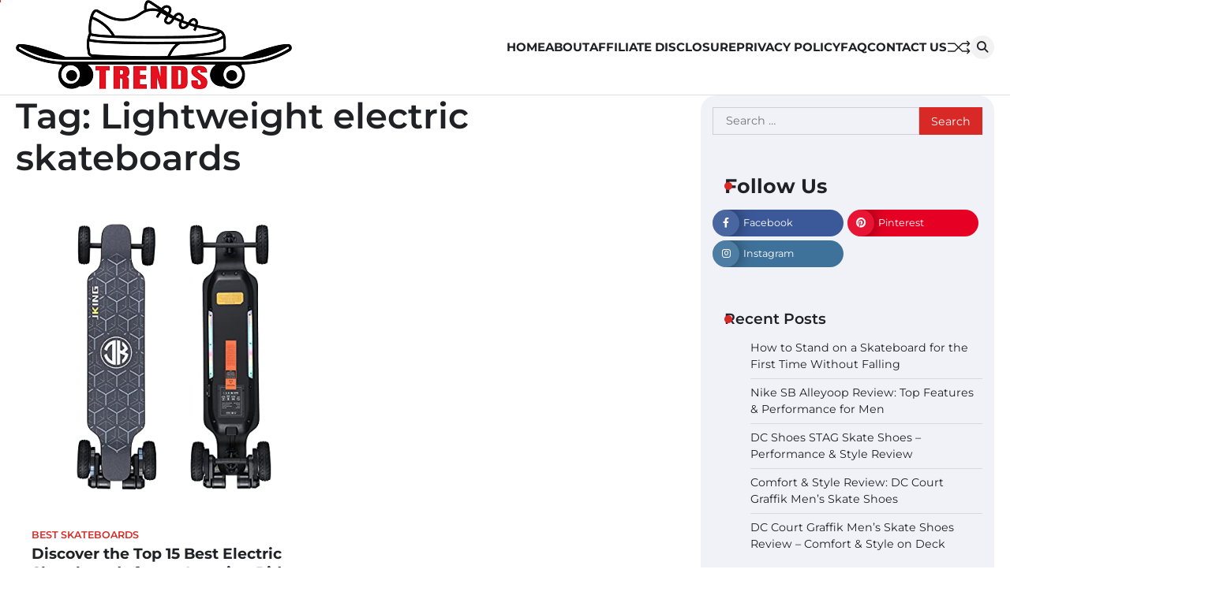

--- FILE ---
content_type: text/css; charset=utf-8
request_url: https://skateboardtrends.com/wp-content/themes/flash-news/style.css?ver=1.1.2
body_size: 21451
content:
/*!
Theme Name: Flash News
Theme URI: https://ascendoor.com/themes/flash-news/
Author: Ascendoor
Author URI: https://ascendoor.com/
Description: Flash News is a modern WordPress news, magazine, and blog theme with excellent features, full responsiveness, mobile friendliness, and readiness for essential web functions. Simple to use for any news, blogging, and magazine websites as well as recipe, cooking, technology, fashion, travel, cryptocurrency, marketing, car, healthy, lifestyle, gaming, portfolio, freebie, wedding, yoga, and military  news websites. The theme featured a widget-based design and is easily customizable, making it easy for users to manage content. This site is fully responsive and works flawlessly on mobile devices, tablets, laptops, and desktops. It is a simple, easy-to-use, modern, creative, and user-friendly WordPress magazine theme. Check the demo at: https://demos.ascendoor.com/flash-news/
Version: 1.1.2
Tested up to: 6.8
Requires at least: 5.0
Requires PHP: 7.4
License: GNU General Public License v3 or later
License URI: http://www.gnu.org/licenses/gpl-3.0.html
Text Domain: flash-news
Tags: custom-background, custom-logo, custom-colors, custom-menu, featured-images, threaded-comments, translation-ready, theme-options, footer-widgets, full-width-template, left-sidebar, right-sidebar, news, blog

This theme, like WordPress, is licensed under the GPL.
Use it to make something cool, have fun, and share what you've learned.

Flash News is based on Underscores https://underscores.me/, (C) 2012-2020 Automattic, Inc.
Underscores is distributed under the terms of the GNU GPL v2 or later.

Normalizing styles have been helped along thanks to the fine work of
Nicolas Gallagher and Jonathan Neal https://necolas.github.io/normalize.css/
*/
/*--------------------------------------------------------------
>>> TABLE OF CONTENTS:
----------------------------------------------------------------
# Generic 
	- Normalize
	- Box sizing
# Base
	- Typography
	- Elements
	- Links
	- Forms
## Layouts
# Components
	- Navigation
	- Posts and pages
	- Comments
	- Widgets
	- Media
	- Captions
	- Galleries
# plugins
	- Jetpack infinite scroll
# Utilities
	- Accessibility
	- Alignments

--------------------------------------------------------------*/
.ascendoor-wrapper {
	padding: 0 20px;
	max-width: 1320px;
	margin: 0 auto;
}

body.ascendoor-boxed-layout .ascendoor-site-wrapper {
	max-width: 1320px;
	margin: 0 auto;
	background-color: var(--clr-background);
	box-shadow: 0px 0px 10px -7px #000;
}

body.ascendoor-boxed-layout.custom-background .ascendoor-site-wrapper {
	margin-top: 20px;
}

.main-widget-section-wrap {
	display: flex;
	flex-wrap: wrap;
	align-items: flex-start;
	margin-inline: -15px;
	margin-block: 50px;
}

.main-widget-section-wrap .primary-widgets-section {
	width: 100%;
	padding-inline: 15px;
	margin-bottom: 50px;
}

@media (min-width: 992px) {
	.main-widget-section-wrap .primary-widgets-section {
		width: 70%;
	}
}

.main-widget-section-wrap .secondary-widgets-section {
	width: 100%;
	padding-inline: 15px;
	margin-bottom: 50px;
}

@media (min-width: 992px) {
	.main-widget-section-wrap .secondary-widgets-section {
		width: 30%;
		position: sticky;
		top: 40px;
	}
}

@media (min-width: 992px) {
	.main-widget-section-wrap.frontpage-left-sidebar {
		flex-direction: row-reverse;
	}
}

.main-widget-section-wrap.main-full-width .primary-widgets-section, .main-widget-section-wrap.no-frontpage-sidebar .primary-widgets-section {
	width: 100%;
}

.secondary-widgets-section-inside {
	padding: 15px;
	background-color: var(--light-bg-color);
	border-radius: var(--border-radius-all);
}

.above-footer-widgets-section {
	margin-bottom: 50px;
}

/*--------------------------------------------------------------
# Generic
--------------------------------------------------------------*/
/* Normalize
--------------------------------------------- */
/*! normalize.css v8.0.1 | MIT License | github.com/necolas/normalize.css */
/* Document
	 ========================================================================== */
/**
 * 1. Correct the line height in all browsers.
 * 2. Prevent adjustments of font size after orientation changes in iOS.
 */
html {
	line-height: 1.15;
	-webkit-text-size-adjust: 100%;
}

/* Sections
	 ========================================================================== */
/**
 * Remove the margin in all browsers.
 */
body {
	margin: 0;
}

/**
 * Render the `main` element consistently in IE.
 */
main {
	display: block;
}

/**
 * Correct the font size and margin on `h1` elements within `section` and
 * `article` contexts in Chrome, Firefox, and Safari.
 */
h1 {
	font-size: 2em;
	margin: 0.67em 0;
}

/* Grouping content
	 ========================================================================== */
/**
 * 1. Add the correct box sizing in Firefox.
 * 2. Show the overflow in Edge and IE.
 */
hr {
	box-sizing: content-box;
	height: 0;
	overflow: visible;
}

/**
 * 1. Correct the inheritance and scaling of font size in all browsers.
 * 2. Correct the odd `em` font sizing in all browsers.
 */
pre {
	font-family: monospace, monospace;
	font-size: 1em;
}

/* Text-level semantics
	 ========================================================================== */
/**
 * Remove the gray background on active links in IE 10.
 */
a {
	background-color: transparent;
}

/**
 * 1. Remove the bottom border in Chrome 57-
 * 2. Add the correct text decoration in Chrome, Edge, IE, Opera, and Safari.
 */
abbr[title] {
	border-bottom: none;
	text-decoration: underline;
	text-decoration: underline dotted;
}

/**
 * Add the correct font weight in Chrome, Edge, and Safari.
 */
b,
strong {
	font-weight: bolder;
}

/**
 * 1. Correct the inheritance and scaling of font size in all browsers.
 * 2. Correct the odd `em` font sizing in all browsers.
 */
code,
kbd,
samp {
	font-family: monospace, monospace;
	font-size: 1em;
}

/**
 * Add the correct font size in all browsers.
 */
small {
	font-size: 80%;
}

/**
 * Prevent `sub` and `sup` elements from affecting the line height in
 * all browsers.
 */
sub,
sup {
	font-size: 75%;
	line-height: 0;
	position: relative;
	vertical-align: baseline;
}

sub {
	bottom: -0.25em;
}

sup {
	top: -0.5em;
}

/* Embedded content
	 ========================================================================== */
/**
 * Remove the border on images inside links in IE 10.
 */
img {
	border-style: none;
}

/* Forms
	 ========================================================================== */
/**
 * 1. Change the font styles in all browsers.
 * 2. Remove the margin in Firefox and Safari.
 */
button,
input,
optgroup,
select,
textarea {
	font-family: inherit;
	font-size: 100%;
	line-height: 1.15;
	margin: 0;
}

/**
 * Show the overflow in IE.
 * 1. Show the overflow in Edge.
 */
button,
input {
	overflow: visible;
}

/**
 * Remove the inheritance of text transform in Edge, Firefox, and IE.
 * 1. Remove the inheritance of text transform in Firefox.
 */
button,
select {
	text-transform: none;
}

/**
 * Correct the inability to style clickable types in iOS and Safari.
 */
button,
[type="button"],
[type="reset"],
[type="submit"] {
	-webkit-appearance: button;
}

/**
 * Remove the inner border and padding in Firefox.
 */
button::-moz-focus-inner,
[type="button"]::-moz-focus-inner,
[type="reset"]::-moz-focus-inner,
[type="submit"]::-moz-focus-inner {
	border-style: none;
	padding: 0;
}

/**
 * Restore the focus styles unset by the previous rule.
 */
button:-moz-focusring,
[type="button"]:-moz-focusring,
[type="reset"]:-moz-focusring,
[type="submit"]:-moz-focusring {
	outline: 1px dotted ButtonText;
}

/**
 * Correct the padding in Firefox.
 */
fieldset {
	padding: 0.35em 0.75em 0.625em;
}

/**
 * 1. Correct the text wrapping in Edge and IE.
 * 2. Correct the color inheritance from `fieldset` elements in IE.
 * 3. Remove the padding so developers are not caught out when they zero out
 *		`fieldset` elements in all browsers.
 */
legend {
	box-sizing: border-box;
	color: inherit;
	display: table;
	max-width: 100%;
	padding: 0;
	white-space: normal;
}

/**
 * Add the correct vertical alignment in Chrome, Firefox, and Opera.
 */
progress {
	vertical-align: baseline;
}

/**
 * Remove the default vertical scrollbar in IE 10+.
 */
textarea {
	overflow: auto;
}

/**
 * 1. Add the correct box sizing in IE 10.
 * 2. Remove the padding in IE 10.
 */
[type="checkbox"],
[type="radio"] {
	box-sizing: border-box;
	padding: 0;
}

/**
 * Correct the cursor style of increment and decrement buttons in Chrome.
 */
[type="number"]::-webkit-inner-spin-button,
[type="number"]::-webkit-outer-spin-button {
	height: auto;
}

/**
 * 1. Correct the odd appearance in Chrome and Safari.
 * 2. Correct the outline style in Safari.
 */
[type="search"] {
	-webkit-appearance: textfield;
	outline-offset: -2px;
}

/**
 * Remove the inner padding in Chrome and Safari on macOS.
 */
[type="search"]::-webkit-search-decoration {
	-webkit-appearance: none;
}

/**
 * 1. Correct the inability to style clickable types in iOS and Safari.
 * 2. Change font properties to `inherit` in Safari.
 */
::-webkit-file-upload-button {
	-webkit-appearance: button;
	font: inherit;
}

/* Interactive
	 ========================================================================== */
/*
 * Add the correct display in Edge, IE 10+, and Firefox.
 */
details {
	display: block;
}

/*
 * Add the correct display in all browsers.
 */
summary {
	display: list-item;
}

/* Misc
	 ========================================================================== */
/**
 * Add the correct display in IE 10+.
 */
template {
	display: none;
}

/**
 * Add the correct display in IE 10.
 */
[hidden] {
	display: none;
}

/* Box sizing
--------------------------------------------- */
/* Inherit box-sizing to more easily change it's value on a component level.
@link http://css-tricks.com/inheriting-box-sizing-probably-slightly-better-best-practice/ */
*,
*::before,
*::after {
	box-sizing: inherit;
}

html {
	box-sizing: border-box;
}

/*--------------------------------------------------------------
# Base
--------------------------------------------------------------*/
/* Typography
--------------------------------------------- */
body,
button,
input,
select,
optgroup,
textarea {
	color: #404040;
	font-family: -apple-system, BlinkMacSystemFont, "Segoe UI", Roboto, Oxygen-Sans, Ubuntu, Cantarell, "Helvetica Neue", sans-serif;
	font-size: 1rem;
	line-height: 1.5;
}

h1,
h2,
h3,
h4,
h5,
h6 {
	clear: both;
	font-family: var(--font-heading);
}

h1,
.h1 {
	font-size: 4.4rem;
}

h2,
.h2 {
	font-size: 3.4rem;
}

@media (max-width: 992px) {
	h2,
	.h2 {
		font-size: 2.8rem;
	}
}

@media (max-width: 767.98px) {
	h2,
	.h2 {
		font-size: 2.3rem;
	}
}

h3,
.h3 {
	font-size: 1.9rem;
}

h4,
.h4 {
	font-size: 1.5rem;
}

h1,
h2,
h3,
h4,
h5,
h6 {
	display: block;
	font-weight: 600;
}

h1 {
	font-size: 2em;
	margin: .67em 0;
}

h2,
h3 {
	font-size: 1.3em;
	margin: 1em 0;
}

.update-core-php h2 {
	margin-top: 4em;
}

.update-php h2,
.update-messages h2,
h4 {
	font-size: 1em;
	margin: 1.33em 0;
}

h5 {
	font-size: 0.83em;
	margin: 1.67em 0;
}

h6 {
	font-size: 0.67em;
	margin: 2.33em 0;
}

h1.page-title {
	font-size: 4.4rem;
	margin: 0.5rem 0 1.5rem;
}

@media (max-width: 480px) {
	h1.page-title {
		font-size: 2.4rem;
	}
}

.woocommerce-products-header__title {
	margin-top: 0;
	margin-bottom: 20px;
	line-height: 1;
}

.page-header h1 {
	font-size: var(--font-size-xl);
	margin-top: 0;
	margin-bottom: 20px;
	line-height: 1.2;
}

p {
	margin-bottom: 1.5em;
}

dfn,
cite,
em,
i {
	font-style: italic;
}

blockquote {
	margin: 0 1.5em;
}

address {
	margin: 0 0 1.5em;
}

pre {
	background: #eee;
	font-family: "Courier 10 Pitch", courier, monospace;
	line-height: 1.6;
	margin-bottom: 1.6em;
	max-width: 100%;
	overflow: auto;
	padding: 1.6em;
}

code,
kbd,
tt,
var {
	font-family: monaco, consolas, "Andale Mono", "DejaVu Sans Mono", monospace;
}

abbr,
acronym {
	border-bottom: 1px dotted #666;
	cursor: help;
}

mark,
ins {
	background: #fff9c0;
	text-decoration: none;
}

big {
	font-size: 125%;
}

/* Elements
--------------------------------------------- */
:root {
	--body-bg: #ffffff;
	--primary-color: #d82926;
	--header-text-color: #d82926;
	--theme-color: var(--primary-color);
	--light-bg-color: #f0f2f7;
	--text-color-normal: #3D4452;
	--text-color-dark: #1A202B;
	--text-color-light: #83868b;
	--border-color: #E8E9EB;
	--footer-bg-color: #0c0c0c;
	--footer-text-color: #a1a6b1;
	--footer-border-color: #2A313F;
	--error: #ff073a;
	--success: #28a745;
	--shadow: 0 8px 20px rgba(0, 0, 0, 0.2);
	--t-color: var(--theme-color);
	--white: #FFF;
	--black: #000;
	--alpha-bg: linear-gradient(0deg, rgba(0, 0, 0, 0.7) 0%, rgba(0, 0, 0, 0.2) 50%, rgba(0, 0, 0, 0) 100%);
	--alpha-bg-dark: linear-gradient(0deg, rgba(0, 0, 0, 0.7) 0%, rgba(0, 0, 0, 0.45) 71.35%, rgba(0, 0, 0, 0) 100%);
	--notice-success-bg-color: #D4EDDA;
	--notice-success-text-color: #155724;
	--notice-info-bg-color: #D1ECF1;
	--notice-info-text-color: #0C5460;
	--notice-warning-bg-color: #FFF3CD;
	--notice-warning-text-color: #856404;
	--notice-danger-bg-color: #F8D7DA;
	--notice-danger-text-color: #721C24;
	--clr-foreground: #202124;
	--clr-foreground-rgb: 32, 33, 36;
	--clr-background: #fff;
	--clr-sub-background: #fff;
	--clr-sub-border: #f1f1f1;
	--font-size-xs: clamp(0.7rem, 0.17vw + 0.76rem, 0.79rem);
	--font-size-sm: clamp(0.8rem, 0.17vw + 0.76rem, 0.89rem);
	--font-size-base: clamp(1rem, 0.34vw + 0.91rem, 1.19rem);
	--font-size-md: clamp(1.25rem, 0.61vw + 1.1rem, 1.58rem);
	--font-size-lg: clamp(1.56rem, 1vw + 1.31rem, 2.11rem);
	--font-size-xl: clamp(1.95rem, 1.56vw + 1.56rem, 2.81rem);
	--font-size-xxl: clamp(2.44rem, 2.38vw + 1.85rem, 3.75rem);
	--font-size-xxxl: clamp(2.95rem, 3.54vw + 2.17rem, 5rem);
	--font-main: -apple-system, BlinkMacSystemFont, "Muli", "Segoe UI", Roboto, Oxygen-Sans, Ubuntu, Cantarell, "Helvetica Neue", sans-serif;
	--font-heading: 'Roboto', serif;
	--font-code: monaco, consolas, "Andale Mono", "DejaVu Sans Mono", monospace;
	--font-pre: "Courier 10 Pitch", courier, monospace;
	--font-line-height-body: 1.5;
	--font-line-height-pre: 1.6;
	--border-radius-all: 20px;
	--border-radius-all-tops: var(--border-radius-all) var(--border-radius-all) 0 0;
	--border-radius-all-bottoms: 0 0 var(--border-radius-all) var(--border-radius-all);
	--border-radius-all-lefts: var(--border-radius-all) 0 0 var(--border-radius-all);
	--border-radius-all-rights: 0 var(--border-radius-all) var(--border-radius-all) 0;
	--border-radius-button: 100vmax;
	--main-column-grid: repeat(auto-fit, minmax(320px, 1fr));
	--small-column-grid: repeat(auto-fit, minmax(240px, 1fr));
}

@media (max-width: 600px) {
	:root {
		--main-column-grid: repeat(auto-fit, minmax(300px, 1fr));
	}
}

@media (max-width: 320px) {
	:root {
		--main-column-grid: repeat(1, 1fr);
	}
}

@media (prefers-color-scheme: dark) {
	:root {
		--clr-foreground: #fff;
		--clr-foreground-rgb: 255, 255, 255;
		--clr-background: #202124;
		--light-bg-color: #151618;
		--text-color-normal: #eaeaea;
		--clr-sub-background: #151618;
		--clr-sub-border: #343434;
	}
}

body {
	background: var(--clr-background);
	font-size: 1rem;
	font-family: var(--font-main);
	color: var(--clr-foreground);
}

body.page {
	margin-bottom: 0;
}

@media (max-width: 767.98px) {
	body {
		font-size: 1em;
	}
}

body.sidr-open,
body.menu-opened {
	overflow: hidden;
}

.light-theme {
	--clr-foreground: #202124;
	--clr-foreground-rgb: 32, 33, 36;
	--clr-background: #fff;
	--light-bg-color: #f0f2f7;
	--text-color-normal: #3D4452;
	--clr-sub-background: #fff;
	--clr-sub-border: #f1f1f1;
}

.dark-theme {
	--clr-foreground: #fff;
	--clr-foreground-rgb: 255, 255, 255;
	--clr-background: #202124;
	--light-bg-color: #151618;
	--text-color-normal: #eaeaea;
	--clr-sub-background: #151618;
	--clr-sub-border: #343434;
}

.site-footer {
	--text-color-normal: #eaeaea;
}

hr {
	background-color: #ccc;
	border: 0;
	height: 1px;
	margin-bottom: 1.5em;
}

ul,
ol {
	margin: 0;
	margin-bottom: 1.5em;
	margin-inline-start: 3em;
}

ul {
	list-style: disc;
}

ol {
	list-style: decimal;
}

li > ul,
li > ol {
	margin-bottom: 0;
	margin-inline-start: 1.5em;
}

dt {
	font-weight: 700;
}

dd {
	margin: 0;
	margin-bottom: 1.5em;
	margin-inline: 1.5em;
}

/* Make sure embeds and iframes fit their containers. */
embed,
iframe,
object {
	max-width: 100%;
}

img {
	height: auto;
	max-width: 100%;
}

figure {
	margin: 1em 0;
}

table {
	margin: 0 0 1.5em;
	width: 100%;
}

/* Links
--------------------------------------------- */
a {
	color: var(--theme-color);
}

a:visited {
	color: #800080;
}

a:hover, a:focus, a:active {
	color: #191970;
}

a:focus {
	outline: thin dotted;
	outline-offset: -2px;
}

a:hover, a:active {
	outline: 0;
}

a:focus-within {
	outline: thin dotted;
	outline-offset: -2px;
}

ul.social-links {
	margin: 0;
	padding: 0;
	list-style: none;
	display: flex;
	gap: 10px;
}

.author-social-contacts a,
.teams-social a,
ul.social-links a {
	width: 20px;
	height: 20px;
	opacity: 0.7;
	display: flex;
	font-size: 16px;
	overflow: hidden;
	position: relative;
	align-items: center;
	text-decoration: none;
	justify-content: center;
	transition: all 0.3s ease;
	color: var(--color-text-white);
}

.author-social-contacts a::before,
.teams-social a::before,
ul.social-links a::before {
	-webkit-font-smoothing: antialiased;
	-moz-osx-font-smoothing: grayscale;
	font-style: normal;
	font-variant: normal;
	font-weight: 400;
	line-height: 1;
	font-family: 'Font Awesome 5 brands';
	vertical-align: baseline;
	transition: all, ease, .3s;
}

.author-social-contacts a[href*='facebook.com']::before,
.teams-social a[href*='facebook.com']::before,
ul.social-links a[href*='facebook.com']::before {
	content: "\f39e";
}

.author-social-contacts a[href*='twitter.com']::before,
.teams-social a[href*='twitter.com']::before,
ul.social-links a[href*='twitter.com']::before {
	content: "\e61b";
}

.author-social-contacts a[href*='instagram.com']::before,
.teams-social a[href*='instagram.com']::before,
ul.social-links a[href*='instagram.com']::before {
	content: "\f16d";
}

.author-social-contacts a[href*='youtube.com']::before,
.teams-social a[href*='youtube.com']::before,
ul.social-links a[href*='youtube.com']::before {
	content: "\f167";
}

.author-social-contacts a[href*='discord.com']::before,
.teams-social a[href*='discord.com']::before,
ul.social-links a[href*='discord.com']::before {
	content: "\f392";
}

.author-social-contacts a[href*='dribbble.com']::before,
.teams-social a[href*='dribbble.com']::before,
ul.social-links a[href*='dribbble.com']::before {
	content: "\f17d";
}

.author-social-contacts a[href*='google.com']::before,
.teams-social a[href*='google.com']::before,
ul.social-links a[href*='google.com']::before {
	content: "\f1a0";
}

.author-social-contacts a[href*='line.me']::before,
.teams-social a[href*='line.me']::before,
ul.social-links a[href*='line.me']::before {
	content: "\f3c0";
}

.author-social-contacts a[href*='linkedin.com']::before,
.teams-social a[href*='linkedin.com']::before,
ul.social-links a[href*='linkedin.com']::before {
	content: "\f08c";
}

.author-social-contacts a[href*='medium.com']::before,
.teams-social a[href*='medium.com']::before,
ul.social-links a[href*='medium.com']::before {
	content: "\f23a";
}

.author-social-contacts a[href*='messenger.com']::before,
.teams-social a[href*='messenger.com']::before,
ul.social-links a[href*='messenger.com']::before {
	content: "\f39f";
}

.author-social-contacts a[href*='paypal.com']::before,
.teams-social a[href*='paypal.com']::before,
ul.social-links a[href*='paypal.com']::before {
	content: "\f1ed";
}

.author-social-contacts a[href*='pinterest.com']::before,
.teams-social a[href*='pinterest.com']::before,
ul.social-links a[href*='pinterest.com']::before {
	content: "\f0d2";
}

.author-social-contacts a[href*='reddit.com']::before,
.teams-social a[href*='reddit.com']::before,
ul.social-links a[href*='reddit.com']::before {
	content: "\f1a1";
}

.author-social-contacts a[href*='skype.com']::before,
.teams-social a[href*='skype.com']::before,
ul.social-links a[href*='skype.com']::before {
	content: "\f17e";
}

.author-social-contacts a[href*='slack.com']::before,
.teams-social a[href*='slack.com']::before,
ul.social-links a[href*='slack.com']::before {
	content: "\f198";
}

.author-social-contacts a[href*='snapchat.com']::before,
.teams-social a[href*='snapchat.com']::before,
ul.social-links a[href*='snapchat.com']::before {
	content: "\f2ad";
}

.author-social-contacts a[href*='spotify.com']::before,
.teams-social a[href*='spotify.com']::before,
ul.social-links a[href*='spotify.com']::before {
	content: "\f1bc";
}

.author-social-contacts a[href*='stackoverflow.com']::before,
.teams-social a[href*='stackoverflow.com']::before,
ul.social-links a[href*='stackoverflow.com']::before {
	content: "\f16c";
}

.author-social-contacts a[href*='t.me']::before, .author-social-contacts a[href*='telegram.org']::before,
.teams-social a[href*='t.me']::before,
.teams-social a[href*='telegram.org']::before,
ul.social-links a[href*='t.me']::before,
ul.social-links a[href*='telegram.org']::before {
	content: "\f3fe";
}

.author-social-contacts a[href*='twitch.tv']::before,
.teams-social a[href*='twitch.tv']::before,
ul.social-links a[href*='twitch.tv']::before {
	content: "\f1e8";
}

.author-social-contacts a[href*='vimeo.com']::before,
.teams-social a[href*='vimeo.com']::before,
ul.social-links a[href*='vimeo.com']::before {
	content: "\f27d";
}

.author-social-contacts a[href*='whatsapp.com']::before,
.teams-social a[href*='whatsapp.com']::before,
ul.social-links a[href*='whatsapp.com']::before {
	content: "\f232";
}

.author-social-contacts a[href*='wordpress.com']::before, .author-social-contacts a[href*='wordpress.org']::before,
.teams-social a[href*='wordpress.com']::before,
.teams-social a[href*='wordpress.org']::before,
ul.social-links a[href*='wordpress.com']::before,
ul.social-links a[href*='wordpress.org']::before {
	content: "\f19a";
}

.author-social-contacts a[href*='youtube.com']::before,
.teams-social a[href*='youtube.com']::before,
ul.social-links a[href*='youtube.com']::before {
	content: "\f167";
}

.author-social-contacts a[href*='tiktok.com']::before,
.teams-social a[href*='tiktok.com']::before,
ul.social-links a[href*='tiktok.com']::before {
	content: "\e07b";
}

.author-social-contacts a[href*='vk.com']::before,
.teams-social a[href*='vk.com']::before,
ul.social-links a[href*='vk.com']::before {
	content: "\f189";
}

.author-social-contacts a[href*='qq.com']::before,
.teams-social a[href*='qq.com']::before,
ul.social-links a[href*='qq.com']::before {
	content: "\f1d6";
}

.author-social-contacts a[href*='weibo.com']::before,
.teams-social a[href*='weibo.com']::before,
ul.social-links a[href*='weibo.com']::before {
	content: "\f18a";
}

.author-social-contacts a:focus, .author-social-contacts a:hover,
.teams-social a:focus,
.teams-social a:hover,
ul.social-links a:focus,
ul.social-links a:hover {
	opacity: 1;
}

.widget_flash_news_social_icons ul.social-links a {
	font-size: var(--font-size-xs);
	padding: 12px;
	opacity: 1;
	width: auto;
	height: auto;
	color: #fff;
	line-height: 1;
	border-radius: 5px;
	overflow: visible;
	display: flex;
	align-items: center;
	justify-content: center;
	gap: 5px;
	margin-inline-end: 10px;
	margin-block-end: 10px;
	opacity: 0.7;
}

.widget_flash_news_social_icons ul.social-links a[href*='facebook.com'] {
	background-color: #3b5999;
}

.widget_flash_news_social_icons ul.social-links a[href*='twitter.com'] {
	background-color: #55acee;
}

.widget_flash_news_social_icons ul.social-links a[href*='instagram.com'] {
	background-color: #3F729B;
}

.widget_flash_news_social_icons ul.social-links a[href*='youtube.com'] {
	background-color: #cd201f;
}

.widget_flash_news_social_icons ul.social-links a[href*='discord.com'] {
	background-color: #5865F2;
}

.widget_flash_news_social_icons ul.social-links a[href*='dribbble.com'] {
	background-color: #ea4c89;
}

.widget_flash_news_social_icons ul.social-links a[href*='google.com'] {
	background-color: #dd4b39;
}

.widget_flash_news_social_icons ul.social-links a[href*='line.me'] {
	background-color: #00b900;
}

.widget_flash_news_social_icons ul.social-links a[href*='linkedin.com'] {
	background-color: #0e76a8;
}

.widget_flash_news_social_icons ul.social-links a[href*='medium.com'] {
	background-color: #66cdaa;
}

.widget_flash_news_social_icons ul.social-links a[href*='messenger.com'] {
	background-color: #006AFF;
}

.widget_flash_news_social_icons ul.social-links a[href*='paypal.com'] {
	background-color: #3b7bbf;
}

.widget_flash_news_social_icons ul.social-links a[href*='pinterest.com'] {
	background-color: #E60023;
}

.widget_flash_news_social_icons ul.social-links a[href*='reddit.com'] {
	background-color: #ff5700;
}

.widget_flash_news_social_icons ul.social-links a[href*='skype.com'] {
	background-color: #00aff0;
}

.widget_flash_news_social_icons ul.social-links a[href*='slack.com'] {
	background-color: #ECB22E;
}

.widget_flash_news_social_icons ul.social-links a[href*='snapchat.com'] {
	background-color: #FFFC00;
}

.widget_flash_news_social_icons ul.social-links a[href*='spotify.com'] {
	background-color: #1DB954;
}

.widget_flash_news_social_icons ul.social-links a[href*='stackoverflow.com'] {
	background-color: #F47F24;
}

.widget_flash_news_social_icons ul.social-links a[href*='t.me'], .widget_flash_news_social_icons ul.social-links a[href*='telegram.org'] {
	background-color: #229ED9;
}

.widget_flash_news_social_icons ul.social-links a[href*='twitch.tv'] {
	background-color: #6441a5;
}

.widget_flash_news_social_icons ul.social-links a[href*='vimeo.com'] {
	background-color: #86c9ef;
}

.widget_flash_news_social_icons ul.social-links a[href*='whatsapp.com'] {
	background-color: #25d366;
}

.widget_flash_news_social_icons ul.social-links a[href*='wordpress.com'], .widget_flash_news_social_icons ul.social-links a[href*='wordpress.org'] {
	background-color: #21759b;
}

.widget_flash_news_social_icons ul.social-links a[href*='youtube.com'] {
	background-color: #c4302b;
}

.widget_flash_news_social_icons ul.social-links a[href*='tiktok.com'] {
	background-color: #ff0050;
}

.widget_flash_news_social_icons ul.social-links a[href*='vk.com'] {
	background-color: #45668e;
}

.widget_flash_news_social_icons ul.social-links a[href*='qq.com'] {
	background-color: #09f;
}

.widget_flash_news_social_icons ul.social-links a[href*='weibo.com'] {
	background-color: #fa005e;
}

.widget_flash_news_social_icons ul.social-links a:focus, .widget_flash_news_social_icons ul.social-links a:hover {
	opacity: 1;
}

.site-footer-bottom-wrapper ul.social-links li a {
	color: var(--text-color-normal);
}

/* Forms
--------------------------------------------- */
button,
input[type="button"],
input[type="reset"],
input[type="submit"] {
	border: 1px solid;
	border-color: var(--theme-color);
	border-radius: 0;
	background: var(--theme-color);
	color: var(--white);
	font-size: var(--font-size-sm);
	line-height: 1;
	padding: 0.6em 1em;
}

button:focus, button:hover,
input[type="button"]:focus,
input[type="button"]:hover,
input[type="reset"]:focus,
input[type="reset"]:hover,
input[type="submit"]:focus,
input[type="submit"]:hover {
	opacity: 0.8;
}

button:active, button:focus,
input[type="button"]:active,
input[type="button"]:focus,
input[type="reset"]:active,
input[type="reset"]:focus,
input[type="submit"]:active,
input[type="submit"]:focus {
	border-color: #aaa #bbb #bbb;
}

input[type="text"],
input[type="email"],
input[type="url"],
input[type="password"],
input[type="search"],
input[type="number"],
input[type="tel"],
input[type="range"],
input[type="date"],
input[type="month"],
input[type="week"],
input[type="time"],
input[type="datetime"],
input[type="datetime-local"],
input[type="color"],
textarea {
	color: var(--clr-foreground);
	border: 1px solid rgba(155, 155, 155, 0.3);
	border-radius: 5px;
	padding: 3px;
	width: 100%;
	background-color: var(--light-bg-color);
}

input[type="text"]:focus,
input[type="email"]:focus,
input[type="url"]:focus,
input[type="password"]:focus,
input[type="search"]:focus,
input[type="number"]:focus,
input[type="tel"]:focus,
input[type="range"]:focus,
input[type="date"]:focus,
input[type="month"]:focus,
input[type="week"]:focus,
input[type="time"]:focus,
input[type="datetime"]:focus,
input[type="datetime-local"]:focus,
input[type="color"]:focus,
textarea:focus {
	color: var(--clr-foreground);
}

select {
	border: 1px solid rgba(155, 155, 155, 0.3);
}

textarea {
	width: 100%;
	padding: 5px;
}

textarea:focus-visible {
	outline-offset: -1px;
	outline: 1px solid var(--clr-foreground);
}

/*--------------------------------------------------------------
# Layouts
--------------------------------------------------------------*/
.right-sidebar .ascendoor-wrapper .ascendoor-page {
	display: grid;
	grid-gap: 30px;
	grid-template-columns: auto 30%;
	grid-template-areas: "main sidebar";
	margin-block: 50px;
}

@media (max-width: 991px) {
	.right-sidebar .ascendoor-wrapper .ascendoor-page {
		display: block;
	}
}

.right-sidebar .ascendoor-wrapper .ascendoor-page .site-main {
	grid-area: main;
	overflow: hidden;
	/* Resolves issue with <pre> elements forcing full width. */
}

.right-sidebar .ascendoor-wrapper .ascendoor-page .widget-area {
	grid-area: sidebar;
	grid-area: sidebar;
	position: sticky;
	top: 40px;
	align-self: flex-start;
}

.no-sidebar .ascendoor-wrapper .ascendoor-page {
	display: block;
}

.left-sidebar .ascendoor-wrapper .ascendoor-page {
	display: grid;
	grid-gap: 30px;
	grid-template-columns: 30% auto;
	grid-template-areas: "sidebar main";
	margin-block: 50px;
}

@media (max-width: 991px) {
	.left-sidebar .ascendoor-wrapper .ascendoor-page {
		display: block;
	}
}

.left-sidebar .ascendoor-wrapper .ascendoor-page .site-main {
	grid-area: main;
	overflow: hidden;
	/* Resolves issue with <pre> elements forcing full width. */
}

.left-sidebar .ascendoor-wrapper .ascendoor-page .widget-area {
	grid-area: sidebar;
	position: sticky;
	top: 40px;
	align-self: flex-start;
}

.no-sidebar .ascendoor-wrapper .ascendoor-page {
	display: block;
}

/*--------------------------------------------------------------
# Components
--------------------------------------------------------------*/
/* Navigation
--------------------------------------------- */
.main-navigation {
	display: block;
	width: 100%;
}

.main-navigation ul {
	display: none;
	list-style: none;
	margin: 0;
	padding-inline-start: 0;
}

.main-navigation ul ul {
	z-index: 99999;
	display: block;
}

.main-navigation ul ul ul {
	inset-inline-start: -999em;
	top: 0;
}

.main-navigation ul ul li:hover > ul,
.main-navigation ul ul li.focus > ul {
	display: block;
	inset-inline-start: auto;
}

.main-navigation ul ul a {
	padding: 15px 20px;
	border-bottom: 1px solid var(--clr-sub-border);
	text-transform: capitalize;
	text-decoration: none;
	color: var(--clr-foreground);
	-webkit-background-clip: text;
	background-clip: text;
	-webkit-text-fill-color: transparent;
	background-image: linear-gradient(to right, var(--theme-color), var(--theme-color) 50%, var(--clr-foreground) 50%);
	background-size: 200% 100%;
	background-position: 100%;
	word-break: break-word;
	transition: all 0.5s cubic-bezier(0.32, 0.74, 0.57, 1);
}

.main-navigation ul ul a:focus, .main-navigation ul ul a:hover {
	background-position: 0%;
}

.main-navigation ul li:hover > ul,
.main-navigation ul li:focus > ul {
	inset-inline-start: auto;
}

.main-navigation li {
	position: relative;
}

.main-navigation a {
	padding-block: 10px;
	font-size: 0.9375rem;
	color: var(--white);
	text-transform: uppercase;
	display: block;
	position: relative;
	text-decoration: none;
	color: var(--clr-foreground);
	-webkit-background-clip: text;
	background-clip: text;
	-webkit-text-fill-color: transparent;
	background-image: linear-gradient(to right, var(--theme-color), var(--theme-color) 50%, var(--clr-foreground) 50%);
	background-size: 200% 100%;
	background-position: 100%;
	word-break: break-word;
	transition: all 0.5s cubic-bezier(0.32, 0.74, 0.57, 1);
}

@media (min-width: 992px) {
	.main-navigation a {
		font-weight: bold;
	}
}

.main-navigation a:focus, .main-navigation a:hover {
	background-position: 0%;
}

.main-navigation .current_page_item > a,
.main-navigation .current-menu-item > a,
.main-navigation .current_page_ancestor > a,
.main-navigation .current-menu-ancestor > a {
	color: var(--theme-color);
	-webkit-background-clip: unset;
	background-clip: unset;
	-webkit-text-fill-color: unset;
	background-image: none;
}

.main-navigation .current_page_item > a:focus,
.main-navigation .current-menu-item > a:focus,
.main-navigation .current_page_ancestor > a:focus,
.main-navigation .current-menu-ancestor > a:focus {
	outline: thin dotted;
	outline-offset: 2px;
}

@media (min-width: 992px) {
	.main-navigation ul.menu li .children,
	.main-navigation ul.menu li .sub-menu {
		inset-inline-start: -999em;
		padding: 0;
		position: absolute;
		top: 100%;
		z-index: 999;
		margin: 30px 0 0;
		width: 230px;
		background: var(--clr-sub-background);
	}
	.main-navigation ul.menu li .children > li .children,
	.main-navigation ul.menu li .children > li .sub-menu,
	.main-navigation ul.menu li .sub-menu > li .children,
	.main-navigation ul.menu li .sub-menu > li .sub-menu {
		inset-inline-start: -999em;
		top: 0;
		margin-top: 0;
		margin-inline-start: 30px;
	}
	.main-navigation ul.menu li.menu-item-has-children > a::after {
		-webkit-font-smoothing: antialiased;
		-moz-osx-font-smoothing: grayscale;
		display: inline-block;
		font-style: normal;
		font-variant: normal;
		font-family: Font Awesome\ 5 Free;
		font-weight: 900;
		line-height: inherit;
		vertical-align: baseline;
		content: "\f107";
		margin-inline-start: 10px;
	}
	.main-navigation ul.menu > li:hover > .children,
	.main-navigation ul.menu > li:hover > .sub-menu {
		margin: 0;
		margin-top: 0px;
		inset-inline-start: 0;
	}
	.main-navigation ul.menu > li:focus-within > .children,
	.main-navigation ul.menu > li:focus-within > .sub-menu {
		margin: 0;
		margin-top: 0px;
		inset-inline-start: 0;
	}
	.main-navigation ul.menu .children,
	.main-navigation ul.menu .sub-menu {
		box-shadow: 0 3px 3px rgba(0, 0, 0, 0.2);
	}
	.main-navigation ul.menu .children li a,
	.main-navigation ul.menu .sub-menu li a {
		-webkit-background-clip: unset;
		background-clip: unset;
		-webkit-text-fill-color: unset;
		background-image: unset;
		color: var(--clr-foreground);
	}
	.main-navigation ul.menu .children li a:focus, .main-navigation ul.menu .children li a:hover,
	.main-navigation ul.menu .sub-menu li a:focus,
	.main-navigation ul.menu .sub-menu li a:hover {
		color: var(--primary-color);
	}
	.main-navigation ul.menu .children li.menu-item-has-children > a,
	.main-navigation ul.menu .sub-menu li.menu-item-has-children > a {
		padding-inline-end: 25px;
	}
	.main-navigation ul.menu .children li.menu-item-has-children > a::after,
	.main-navigation ul.menu .sub-menu li.menu-item-has-children > a::after {
		-webkit-font-smoothing: antialiased;
		-moz-osx-font-smoothing: grayscale;
		display: inline-block;
		font-style: normal;
		font-variant: normal;
		font-family: Font Awesome\ 5 Free;
		font-weight: 900;
		line-height: inherit;
		vertical-align: baseline;
		content: "\f105";
		display: inline-block;
		margin-inline-start: 10px;
		position: absolute;
		inset-inline-end: 10px;
		top: 50%;
		transform: translateY(-50%);
	}
	body.rtl .main-navigation ul.menu .children li.menu-item-has-children > a::after, body.rtl
	.main-navigation ul.menu .sub-menu li.menu-item-has-children > a::after {
		content: "\f104";
	}
	.main-navigation ul.menu .children > li:hover > .children,
	.main-navigation ul.menu .children > li:hover > .sub-menu,
	.main-navigation ul.menu .sub-menu > li:hover > .children,
	.main-navigation ul.menu .sub-menu > li:hover > .sub-menu {
		inset-inline-start: 100%;
		margin-inline-start: 0px;
		margin-top: 0px;
	}
	.main-navigation ul.menu .children > li:focus-within > .children,
	.main-navigation ul.menu .children > li:focus-within > .sub-menu,
	.main-navigation ul.menu .sub-menu > li:focus-within > .children,
	.main-navigation ul.menu .sub-menu > li:focus-within > .sub-menu {
		inset-inline-start: 100%;
		margin-inline-start: 0px;
		margin-top: 0px;
	}
}

/* Small menu. */
.site-main .comment-navigation, .site-main
.posts-navigation, .site-main
.post-navigation {
	margin: 0 0 1.5em;
}

.comment-navigation .nav-links,
.posts-navigation .nav-links,
.post-navigation .nav-links {
	display: flex;
}

@media only screen and (max-width: 480px) {
	.comment-navigation .nav-links,
	.posts-navigation .nav-links,
	.post-navigation .nav-links {
		flex-wrap: wrap;
	}
}

.comment-navigation .nav-previous,
.posts-navigation .nav-previous,
.post-navigation .nav-previous {
	flex: 1 0 50%;
}

.comment-navigation .nav-previous a,
.posts-navigation .nav-previous a,
.post-navigation .nav-previous a {
	display: inline-flex;
	gap: 5px;
	color: var(--clr-foreground);
	transition: all 0.3s ease;
	text-decoration: none;
}

.comment-navigation .nav-previous a .nav-subtitle,
.posts-navigation .nav-previous a .nav-subtitle,
.post-navigation .nav-previous a .nav-subtitle {
	font-size: var(--font-size-sm);
}

.comment-navigation .nav-previous a:hover,
.posts-navigation .nav-previous a:hover,
.post-navigation .nav-previous a:hover {
	color: var(--theme-color);
}

@media only screen and (max-width: 480px) {
	.comment-navigation .nav-previous a,
	.posts-navigation .nav-previous a,
	.post-navigation .nav-previous a {
		flex-direction: column;
	}
}

.comment-navigation .nav-next,
.posts-navigation .nav-next,
.post-navigation .nav-next {
	text-align: end;
	flex: 1 0 50%;
}

.comment-navigation .nav-next a,
.posts-navigation .nav-next a,
.post-navigation .nav-next a {
	display: inline-flex;
	gap: 5px;
	justify-content: flex-end;
	color: var(--clr-foreground);
	transition: all 0.3s ease;
	text-decoration: none;
}

.comment-navigation .nav-next a .nav-subtitle,
.posts-navigation .nav-next a .nav-subtitle,
.post-navigation .nav-next a .nav-subtitle {
	font-size: var(--font-size-sm);
}

.comment-navigation .nav-next a:focus, .comment-navigation .nav-next a:hover,
.posts-navigation .nav-next a:focus,
.posts-navigation .nav-next a:hover,
.post-navigation .nav-next a:focus,
.post-navigation .nav-next a:hover {
	color: var(--theme-color);
}

@media only screen and (max-width: 480px) {
	.comment-navigation .nav-next a,
	.posts-navigation .nav-next a,
	.post-navigation .nav-next a {
		flex-direction: column-reverse;
	}
}

@media (max-width: 991px) {
	.main-navigation ul a {
		color: var(--clr-foreground);
		padding: 17px 20px;
	}
}

@media (max-width: 991px) {
	.main-navigation ul ul {
		position: relative;
		position: unset;
		float: none;
		padding-inline-start: 5px;
	}
}

.main-navigation li.menu-item-has-children > a::after {
	-webkit-font-smoothing: antialiased;
	-moz-osx-font-smoothing: grayscale;
	display: inline-block;
	font-style: normal;
	font-variant: normal;
	font-family: Font Awesome\ 5 Free;
	font-weight: 900;
	line-height: inherit;
	vertical-align: baseline;
	content: "\f107";
	margin-inline-start: 10px;
}

@media (max-width: 992px) {
	.main-navigation li.menu-item-has-children > ul {
		height: 0;
		transform: scaleY(0);
		transform-origin: top left;
		overflow: hidden;
		transition: all 0.5s ease-in-out;
	}
}

@media (max-width: 1199.98px) {
	.main-navigation li.menu-item-has-children:hover > ul, .main-navigation li.menu-item-has-children.focus > ul {
		height: auto;
		transform: scaleY(1);
	}
}

@media screen and (min-width: 992px) {
	.menu-toggle {
		display: none;
	}
	.main-navigation ul {
		display: flex;
		gap: 20px;
		row-gap: 2px;
		flex-wrap: wrap;
	}
}

@media (max-width: 991px) {
	.menu-toggle,
	.main-navigation.toggled ul {
		display: block;
	}
	body.admin-bar #site-navigation.toggled .main-navigation-links {
		padding-top: 100px;
	}
	body.admin-bar #site-navigation button.menu-toggle.open {
		top: 55px;
	}
	.bottom-header-part-wrapper .navigation-part {
		align-items: center;
	}
	.bottom-header-part-wrapper .social-icons-part {
		display: none;
	}
	#site-navigation button.menu-toggle {
		width: 35px;
		height: 35px;
		position: relative;
		transform: rotate(0deg);
		transition: 0.5s ease-in-out;
		cursor: pointer;
		padding: 0;
		background: none;
		border: none;
		margin: 5px;
	}
	#site-navigation button.menu-toggle span {
		display: block;
		position: absolute;
		height: 3px;
		width: 100%;
		background: var(--clr-foreground);
		border-radius: 3px;
		opacity: 1;
		left: 0;
		transform: rotate(0deg);
		transition: 0.25s ease-in-out;
	}
	#site-navigation button.menu-toggle span:nth-child(1) {
		top: calc(50% - 15px);
	}
	#site-navigation button.menu-toggle span:nth-child(2) {
		top: 50%;
		transform: translateY(-50%);
	}
	#site-navigation button.menu-toggle span:nth-child(3) {
		bottom: calc(50% - 15px);
	}
	#site-navigation button.menu-toggle.open {
		z-index: 18;
		position: fixed !important;
		inset-inline-end: 20px;
		top: 20px;
	}
	#site-navigation button.menu-toggle.open span {
		background-color: var(--clr-foreground);
	}
	#site-navigation button.menu-toggle.open span:nth-child(1) {
		top: 14px;
		width: 0%;
		left: 50%;
	}
	#site-navigation button.menu-toggle.open span:nth-child(2) {
		transform: rotate(45deg);
	}
	#site-navigation button.menu-toggle.open span:nth-child(3) {
		top: 50%;
		transform: translateY(-50%) rotate(-45deg);
	}
	#site-navigation .main-navigation-links {
		position: fixed;
		inset-inline-end: -130%;
		height: 100%;
		top: 0;
		background-color: var(--clr-background);
		min-width: 300px;
		padding-top: 60px;
		padding-inline-end: 10px;
		width: 60%;
		transition: all 400ms ease;
		display: block;
		border-inline-end: 1px solid #fff;
		z-index: 13;
		box-shadow: 0 0 0 100vmax rgba(0, 0, 0, 0.5), 2px 0 18px 0 rgba(0, 0, 0, 0.5);
		opacity: 0;
		visibility: hidden;
	}
	#site-navigation.toggled .main-navigation-links {
		inset-inline-end: 0;
		inset-inline-start: auto;
		overflow-x: auto;
		opacity: 1;
		visibility: visible;
	}
	#site-navigation.toggled .main-navigation-links li.current_page_item > a,
	#site-navigation.toggled .main-navigation-links li.current-menu-item > a {
		color: var(--theme-color);
		font-weight: bold;
	}
	.navigation-part {
		width: 100%;
	}
}

@media (max-width: 480px) {
	#site-navigation .main-navigation-links {
		width: 80%;
	}
	body.admin-bar #site-navigation.toggled .main-navigation-links {
		padding-top: 95px;
	}
}

span.menu-description {
	inset-inline-end: 0;
	font-size: 11px;
	text-transform: capitalize;
	font-weight: 600;
	letter-spacing: 0.5px;
	padding: 1px 5px;
	border-radius: 5px;
	line-height: 12px;
	position: relative;
	top: -2px;
	margin-inline-start: 5px;
	inset-inline-start: 0;
	color: #fff;
	background-color: var(--theme-color);
	-webkit-background-clip: unset;
	background-clip: unset;
	-webkit-text-fill-color: #fff;
	background-image: none;
}

.magazine-carousel-slider-navigation .slick-arrow {
	position: absolute;
	top: 50%;
	transform: translateY(-50%);
	font-size: 18px;
	width: 30px;
	height: 30px;
	background: #fff;
	color: #4a4a4a;
	text-align: center;
	line-height: 30px;
	z-index: 1;
	cursor: pointer;
	font-weight: 600;
	visibility: hidden;
	opacity: 0;
	-webkit-transition: 0.4s;
	-o-transition: 0.4s;
	transition: 0.4s;
	border: none;
	padding: 0;
	border-radius: 0;
}

.magazine-carousel-slider-navigation .slick-arrow.slick-prev {
	inset-inline-start: 0;
}

.magazine-carousel-slider-navigation .slick-arrow.slick-next {
	inset-inline-end: 0;
}

.magazine-carousel-slider-navigation:hover .slick-arrow {
	opacity: 1;
	visibility: visible;
}

nav.navigation.pagination .nav-links {
	display: flex;
	gap: 5px;
	margin: 10px 0 20px;
}

nav.navigation.pagination .nav-links span,
nav.navigation.pagination .nav-links a {
	text-decoration: none;
	width: 30px;
	height: 30px;
	display: flex;
	align-items: center;
	justify-content: center;
	transition: all 0.3s ease;
	color: var(--clr-foreground);
	border: 1px solid var(--clr-foreground);
}

nav.navigation.pagination .nav-links span.prev, nav.navigation.pagination .nav-links span.next,
nav.navigation.pagination .nav-links a.prev,
nav.navigation.pagination .nav-links a.next {
	font-size: 0;
}

nav.navigation.pagination .nav-links span.prev::after, nav.navigation.pagination .nav-links span.next::after,
nav.navigation.pagination .nav-links a.prev::after,
nav.navigation.pagination .nav-links a.next::after {
	content: "\f30a";
	font-size: 1rem;
	display: inline-block;
	font-style: normal;
	font-variant: normal;
	font-weight: 400;
	line-height: 1;
	font-weight: 900;
	line-height: inherit;
	vertical-align: baseline;
	font-family: Font Awesome\ 5 Free;
	-moz-osx-font-smoothing: grayscale;
	-webkit-font-smoothing: antialiased;
}

nav.navigation.pagination .nav-links span.next::after,
nav.navigation.pagination .nav-links a.next::after {
	content: "\f30b";
}

nav.navigation.pagination .nav-links span:hover, nav.navigation.pagination .nav-links span:focus,
nav.navigation.pagination .nav-links a:hover,
nav.navigation.pagination .nav-links a:focus {
	color: var(--theme-color);
	border: 1px solid var(--theme-color);
}

nav.navigation.pagination .nav-links span.current {
	color: var(--white);
	background-color: var(--theme-color);
	border: 1px solid var(--theme-color);
}

nav.navigation.pagination .nav-links span.dots {
	border: none;
}

nav.navigation.pagination .nav-links span.dots:hover, nav.navigation.pagination .nav-links span.dots:focus {
	color: var(--clr-foreground);
	border: none;
}

/* Posts and pages
--------------------------------------------- */
.sticky {
	display: block;
}

.post,
.page {
	margin: 0 0 1.5em;
}

.updated:not(.published) {
	display: none;
}

.page-content,
.entry-content,
.entry-summary {
	margin: 1.5em 0 0;
}

.page-links {
	clear: both;
	margin: 0 0 1.5em;
}

/*--------------------------------------------------------------
# 404 page
--------------------------------------------------------------*/
section.no-results.not-found {
	margin-bottom: 50px;
}

/*--------------------------------------------------------------
# 404 page
--------------------------------------------------------------*/
/*--------------------------------------------------------------
# archive layouts
--------------------------------------------------------------*/
.magazine-archive-layout {
	margin-bottom: 30px;
}

.magazine-archive-layout.grid-layout {
	display: grid;
	grid-gap: 30px;
}

.magazine-archive-layout.grid-layout article {
	margin-bottom: 0;
}

.magazine-archive-layout.grid-layout.grid-column-2 {
	grid-template-columns: repeat(2, minmax(0, 1fr));
}

@media (max-width: 480px) {
	.magazine-archive-layout.grid-layout.grid-column-2 {
		grid-template-columns: repeat(1, minmax(0, 1fr));
	}
}

.magazine-archive-layout.grid-layout.grid-column-3 {
	grid-template-columns: repeat(3, minmax(0, 1fr));
}

@media (max-width: 480px) {
	.magazine-archive-layout.grid-layout.grid-column-3 {
		grid-template-columns: repeat(1, minmax(0, 1fr));
	}
}

.magazine-archive-layout.grid-layout.grid-column-4 {
	grid-template-columns: repeat(4, minmax(0, 1fr));
}

@media (max-width: 480px) {
	.magazine-archive-layout.grid-layout.grid-column-4 {
		grid-template-columns: repeat(1, minmax(0, 1fr));
	}
}

/*--------------------------------------------------------------
# archive layouts
--------------------------------------------------------------*/
.site-main article .entry-header .entry-title {
	font-size: var(--font-size-lg);
	font-family: var(--font-main);
	margin-top: 0;
	margin-bottom: 1.3rem;
}

@media (min-width: 992px) {
	.site-main article .entry-header .entry-title {
		margin-bottom: 1.1rem;
	}
}

.site-main article .entry-header .entry-title a {
	text-decoration: none;
	color: var(--text-color-normal);
}

.site-main article .entry-meta {
	padding-bottom: 10px;
}

.site-main article .entry-meta span {
	font-size: 1rem;
	font-weight: normal;
}

.site-main article .entry-meta span a,
.site-main article .entry-meta span span {
	font-weight: normal;
}

.site-main article .entry-meta span a {
	text-decoration: none;
	color: var(--text-color-normal);
}

.site-main article .entry-meta span a:hover {
	color: var(--theme-color);
}

.site-main article .entry-meta span.comments-link a {
	font-weight: bold;
}

.site-main article .post-thumbnail {
	display: block;
	line-height: 0;
}

.site-main article .post-thumbnail img {
	transition: all 0.3s linear;
}

@media (min-width: 992px) {
	.site-main article .entry-meta {
		padding: 10px 0 20px;
		padding-top: 0;
	}
}

.site-main article .entry-content {
	margin-top: 0;
}

.site-main article .entry-content p {
	margin-bottom: 10px;
}

.site-main article .entry-footer {
	display: flex;
	flex-direction: column;
	margin-top: 10px;
}

.site-main article .entry-footer span {
	margin-bottom: 6px;
	font-size: 1rem;
	font-weight: bold;
}

.site-main article .entry-footer span a,
.site-main article .entry-footer span span {
	font-weight: normal;
}

.site-main article .entry-footer span a {
	text-decoration: none;
	color: var(--text-color-normal);
}

.site-main article .entry-footer span a:hover {
	color: var(--theme-color);
}

.site-main article .entry-footer span.comments-link a {
	font-weight: bold;
}

.related-posts h2 {
	font-size: var(--font-size-lg);
	font-family: var(--font-main);
	line-height: 1.2;
}

.related-posts article .post-thumbnail {
	line-height: 0;
	aspect-ratio: 1/0.7;
	overflow: hidden;
}

.related-posts article .post-thumbnail img {
	width: 100%;
	height: 100%;
	object-fit: cover;
}

.related-posts article .entry-header {
	margin-top: 10px;
}

.related-posts article .entry-header .entry-title {
	font-size: var(--font-size-md);
}

.related-posts article .entry-header .entry-title a {
	display: inline-block;
}

/*--------------------------------------------------------------
# single
--------------------------------------------------------------*/
body.single .site-main > article header {
	margin-bottom: 10px;
}

body.single .site-main > article header .entry-title {
	margin-bottom: 10px;
}

body.single .site-main > article header .entry-meta {
	padding-bottom: 0;
	margin-bottom: 10px;
}

body.single .site-main > article .mag-post-single .mag-post-detail {
	padding: 20px 0;
}

/*------------##gutenberg support----------*/
img.alignright {
	clear: right;
}

img.alignleft {
	clear: left;
}

div.wp-block h6 a,
div.wp-block h5 a,
div.wp-block h4 a,
div.wp-block h3 a,
div.wp-block h2 a,
div.wp-block h1 a {
	font-family: inherit;
	font-size: inherit;
	line-height: inherit;
	font-weight: inherit;
	font-style: inherit;
}

div.wp-block b,
div.wp-block strong {
	font-weight: bold;
}

div.wp-block .editor-rich-text__tinymce code,
div.wp-block .editor-rich-text__editable code {
	background-color: transparent;
	color: inherit;
	font-family: monospace;
	font-size: inherit;
	line-height: inherit;
	font-weight: inherit;
	font-style: inherit;
	letter-spacing: 1px;
}

.entry-content .aligncenter {
	text-align: center;
}

.entry-content ol:not([class*="wp-"]),
.entry-content ul:not([class*="wp-"]) {
	padding-left: 0;
	margin-left: 15px;
	margin-bottom: 15px;
	list-style-position: inside;
}

.entry-content ol:not([class*="wp-"]) li,
.entry-content ul:not([class*="wp-"]) li {
	padding-bottom: 5px;
	padding-top: 5px;
}

.entry-content ol:not([class*="wp-"]) ol,
.entry-content ol:not([class*="wp-"]) ul,
.entry-content ul:not([class*="wp-"]) ol,
.entry-content ul:not([class*="wp-"]) ul {
	margin-bottom: 0;
}

.entry-content ol:not([class*="wp-"]) ol li:last-child,
.entry-content ol:not([class*="wp-"]) ul li:last-child,
.entry-content ul:not([class*="wp-"]) ol li:last-child,
.entry-content ul:not([class*="wp-"]) ul li:last-child {
	padding-bottom: 0;
}

.entry-content ol:not([class*="wp-"]) .alignwide,
.entry-content ul:not([class*="wp-"]) .alignwide {
	padding-left: 30px;
}

.entry-content ol:not([class*="wp-"]) .alignfull,
.entry-content ul:not([class*="wp-"]) .alignfull {
	margin-left: calc(50% - 50vw - 10px);
	padding-left: 40px;
}

.entry-content ol:not([class*="wp-"]) {
	list-style-type: decimal;
}

.entry-content ul:not([class*="wp-"]) {
	list-style-type: disc;
}

.entry-content p.has-drop-cap:not(:focus):first-letter {
	font-weight: normal;
}

.entry-content .wp-block-quote.is-style-large, .entry-content .wp-block-quote.is-large {
	margin-top: 2.57143em;
	margin-bottom: 2.14286em;
	padding-top: 1.71429em;
	padding-bottom: 1.71429em;
}

.entry-content .wp-block-image figcaption {
	text-align: center;
}

.entry-content .wp-block-button:not(.alignwide):not(.alignfull):not(.alignleft):not(.alignright) {
	margin-top: 1em;
	margin-bottom: 1em;
}

.entry-content .wp-block-file {
	margin: 0 0 20px;
}

.entry-content .wp-block-file > a:not([class]),
.entry-content .wp-block-file .wp-block-file__textlink {
	display: inline-block;
	margin: 0 20px 0 0;
}

.entry-content .wp-block-file .wp-block-file__button-richtext-wrapper {
	display: inline-block;
	margin: 0;
}

.entry-content .wp-block-file .wp-block-file__button,
.entry-content .wp-block-file a.wp-block-file__button {
	display: inline-block;
	position: relative;
	text-align: center;
	border: none;
}

.entry-content [dir=rtl] .wp-block-file > a:not([class]),
.entry-content [dir=rtl] .wp-block-file .wp-block-file__textlink {
	margin-left: 20px;
	margin-right: 0;
}

.entry-content .wp-block-audio {
	margin-bottom: 20px;
}

.entry-content .wp-block-audio figcaption {
	margin: 0;
	padding: 10px 0;
}

.entry-content .wp-block-video {
	margin: 0 0 20px;
	text-align: center;
}

.entry-content .wp-block-video video {
	display: inline-block;
}

.entry-content .wp-block-video figcaption {
	margin: 0;
	padding: 6px 0 15px;
	text-align: center;
}

.entry-content .wp-block-code {
	background-color: #f3f3f3;
	color: inherit;
	font-family: monospace;
	font-size: inherit;
	line-height: inherit;
	font-weight: inherit;
	font-style: inherit;
	letter-spacing: 1px;
	margin: 0 0 20px;
	border: none;
}

.entry-content .wp-block-code code,
.entry-content .wp-block-code .editor-plain-text {
	background-color: #000000;
	padding: 10px;
	color: inherit;
	color: #fff;
	font-family: inherit;
	font-size: inherit;
	line-height: inherit;
	font-weight: inherit;
	font-style: inherit;
	letter-spacing: inherit;
	display: block;
}

.entry-content .wp-block-preformatted {
	margin: 0 0 20px;
}

.entry-content .wp-block-preformatted pre {
	color: inherit;
	font-family: monospace;
	font-size: inherit;
	line-height: inherit;
	font-weight: inherit;
	font-style: inherit;
	letter-spacing: 1px;
}

.entry-content .wp-block-preformatted a {
	text-decoration: underline;
}

.entry-content .wp-block-pullquote {
	margin: 30px 0;
	padding: 30px 0;
}

.entry-content .wp-block-pullquote p {
	font-size: var(--font-size-md);
	line-height: 1.6;
}

.entry-content .wp-block-pullquote.alignleft {
	margin-right: 2em;
}

.entry-content .wp-block-pullquote.alignright {
	margin-left: 2em;
}

.entry-content .wp-block-pullquote:not(.is-style-solid-color) {
	border-top-width: 4px;
	border-top-style: solid;
	border-bottom-width: 4px;
	border-bottom-style: solid;
}

.entry-content .wp-block-pullquote.is-style-solid-color {
	padding-left: 50px;
	padding-right: 50px;
}

.entry-content .wp-block-pullquote.is-style-solid-color blockquote {
	max-width: 100%;
}

.entry-content .wp-block-pullquote blockquote,
.entry-content .wp-block-pullquote.alignleft blockquote,
.entry-content .wp-block-pullquote.alignright blockquote,
.entry-content .wp-block-pullquote.is-style-solid-color blockquote {
	margin: 0;
	padding: 16px;
	border-width: 0;
	border-style: solid;
	text-align: center;
}

.entry-content .wp-block-pullquote blockquote::before,
.entry-content .wp-block-pullquote.alignleft blockquote::before,
.entry-content .wp-block-pullquote.alignright blockquote::before,
.entry-content .wp-block-pullquote.is-style-solid-color blockquote::before {
	content: none;
}

.entry-content .wp-block-pullquote blockquote p:last-of-type,
.entry-content .wp-block-pullquote.alignleft blockquote p:last-of-type,
.entry-content .wp-block-pullquote.alignright blockquote p:last-of-type,
.entry-content .wp-block-pullquote.is-style-solid-color blockquote p:last-of-type {
	margin: 0;
}

.entry-content .wp-block-pullquote blockquote > .editor-rich-text p:last-of-type,
.entry-content .wp-block-pullquote blockquote > .editor-rich-text p:last-of-type,
.entry-content .wp-block-pullquote blockquote > .editor-rich-text p:last-of-type,
.entry-content .wp-block-pullquote blockquote > .editor-rich-text p:last-of-type,
.entry-content .wp-block-pullquote.alignleft blockquote > .editor-rich-text p:last-of-type,
.entry-content .wp-block-pullquote.alignleft blockquote > .editor-rich-text p:last-of-type,
.entry-content .wp-block-pullquote.alignleft blockquote > .editor-rich-text p:last-of-type,
.entry-content .wp-block-pullquote.alignleft blockquote > .editor-rich-text p:last-of-type,
.entry-content .wp-block-pullquote.alignright blockquote > .editor-rich-text p:last-of-type,
.entry-content .wp-block-pullquote.alignright blockquote > .editor-rich-text p:last-of-type,
.entry-content .wp-block-pullquote.alignright blockquote > .editor-rich-text p:last-of-type,
.entry-content .wp-block-pullquote.alignright blockquote > .editor-rich-text p:last-of-type,
.entry-content .wp-block-pullquote.is-style-solid-color blockquote > .editor-rich-text p:last-of-type,
.entry-content .wp-block-pullquote.is-style-solid-color blockquote > .editor-rich-text p:last-of-type,
.entry-content .wp-block-pullquote.is-style-solid-color blockquote > .editor-rich-text p:last-of-type,
.entry-content .wp-block-pullquote.is-style-solid-color blockquote > .editor-rich-text p:last-of-type {
	margin: 0;
}

.entry-content .wp-block-pullquote blockquote cite,
.entry-content .wp-block-pullquote.alignleft blockquote cite,
.entry-content .wp-block-pullquote.alignright blockquote cite,
.entry-content .wp-block-pullquote.is-style-solid-color blockquote cite {
	display: block;
	margin-top: 15px;
}

.entry-content .wp-block-table {
	border-spacing: 0;
	border-collapse: collapse;
	width: 100%;
	margin-bottom: 20px;
}

.entry-content .wp-block-table caption {
	text-align: center;
	padding: 20px;
}

.entry-content .wp-block-table :not([class]):not([id]) {
	border-spacing: 0;
	border-collapse: collapse;
}

.entry-content .wp-block-table :not([class]):not([id]) th,
.entry-content .wp-block-table :not([class]):not([id]) td {
	padding: 10px 20px;
	border-width: 1px;
	border-style: solid;
}

.entry-content .wp-block-table td,
.entry-content .wp-block-table th {
	padding: 10px 20px;
	border-top-width: 1px;
	border-top-style: solid;
	border-left-width: 1px;
	border-left-style: solid;
	word-break: break-all;
}

.entry-content .wp-block-table td:last-child,
.entry-content .wp-block-table th:last-child {
	border-right-width: 1px;
	border-right-style: solid;
}

.entry-content .wp-block-table td:last-child td,
.entry-content .wp-block-table th:last-child td {
	border-bottom-width: 1px;
	border-bottom-style: solid;
}

.entry-content .wp-block-table.is-style-stripes {
	border-width: 0;
	border-style: solid;
}

.entry-content .wp-block-table .wp-block-table__cell-content {
	color: inherit;
	font-family: inherit;
	font-size: inherit;
	line-height: inherit;
	font-weight: inherit;
	font-style: inherit;
	padding: 0;
}

.entry-content pre.wp-block-verse {
	white-space: inherit;
	margin: 0 0 20px;
	padding: 40px 0;
	padding-left: 30px;
	position: relative;
	background-color: #e2e2e2;
	color: inherit;
	font-family: monospace;
	font-size: inherit;
	line-height: inherit;
	border: none;
}

.entry-content pre.wp-block-verse {
	white-space: inherit;
	margin: 0 0 20px;
	padding: 40px 0;
	padding-left: 30px;
	position: relative;
	background-color: #e2e2e2;
	color: inherit;
	font-family: monospace;
	font-size: inherit;
	line-height: inherit;
	border: none;
}

.entry-content .wp-block-spacer {
	clear: both;
}

.entry-content ul.wp-block-archives,
.entry-content ul.wp-block-categories,
.entry-content ul.wp-block-categories__list {
	margin-bottom: 20px;
	padding: 0;
	position: relative;
}

.entry-content div.wp-block ul.wp-block-archives ul,
.entry-content div.wp-block ul.wp-block-categories ul,
.entry-content div.wp-block ul.wp-block-categories__list ul {
	margin-bottom: 0;
	padding: 10px 0 0;
}

.entry-content div.wp-block-archives.wp-block-archives-dropdown,
.entry-content div.wp-block-categories.wp-block-categories-dropdown {
	margin-bottom: 20px;
}

.entry-content div.wp-block-archives.wp-block-archives-dropdown label,
.entry-content div.wp-block-categories.wp-block-categories-dropdown label {
	display: none;
}

.entry-content .wp-block-latest-comments {
	list-style: none;
	margin-bottom: 20px;
}

.entry-content .wp-block-latest-comments .wp-block-latest-comments__comment {
	min-height: auto;
	margin: 25px 0 0;
	padding: 0;
	overflow: hidden;
}

.entry-content .wp-block-latest-comments .wp-block-latest-comments__comment:first-child {
	margin: 0;
}

.entry-content .wp-block-latest-comments.has-avatars .wp-block-latest-comments__comment {
	min-height: 48px;
}

.entry-content .wp-block-latest-comments .wp-block-latest-comments__comment-avatar {
	width: 48px;
	height: 48px;
	margin: 0 17px 0 0;
	float: left;
	-webkit-border-radius: 50%;
	border-radius: 50%;
}

.entry-content .wp-block-latest-comments article {
	display: block;
	padding: 0 0 0 3px;
	overflow: hidden;
}

.entry-content .wp-block-latest-comments.has-avatars .wp-block-latest-comments__comment-meta,
.entry-content .wp-block-latest-comments .wp-block-latest-comments__comment-meta {
	margin: 0;
}

.entry-content .wp-block-latest-comments .wp-block-latest-comments__comment-date {
	margin: -3px 0 0;
}

.entry-content .wp-block-latest-comments.has-avatars .wp-block-latest-comments__comment-excerpt,
.entry-content .wp-block-latest-comments .wp-block-latest-comments__comment-excerpt {
	margin: 5px 0 0;
}

.entry-content .wp-block-latest-comments.has-avatars .wp-block-latest-comments__comment-excerpt p,
.entry-content .wp-block-latest-comments .wp-block-latest-comments__comment-excerpt p {
	margin: 0;
	padding: 0 0 20px;
}

.entry-content .wp-block-latest-comments.has-avatars .wp-block-latest-comments__comment-excerpt > *:last-child,
.entry-content .wp-block-latest-comments .wp-block-latest-comments__comment-excerpt > *:last-child {
	margin: 0;
	padding: 0;
}

.entry-content .wp-block-latest-comments.aligncenter .wp-block-latest-comments__comment-avatar {
	margin: 0 auto 10px;
	float: none;
}

.entry-content .wp-block-latest-comments.aligncenter article {
	padding: 0 3px;
}

.entry-content .wp-block-latest-comments.aligncenter .wp-block-latest-comments__comment-excerpt {
	text-align: center;
}

.entry-content .wp-block-columns .wp-block-column {
	margin-bottom: 20px;
}

.entry-content .wp-block-columns .wp-block-column > p {
	margin-bottom: 0;
}

.entry-content .wp-block-columns .wp-block-column > p:not(.has-background) {
	padding-bottom: 0;
}

.entry-content .wp-block-columns .wp-block-column .wp-block-paragraph {
	margin-bottom: 0;
}

.entry-content .wp-block-columns .wp-block-column .wp-block-paragraph:not(.has-background) {
	padding-bottom: 0;
}

[dir=rtl] .wp-block-latest-comments .wp-block-latest-comments__comment-avatar {
	margin: 0 0 0 17px;
	float: right;
}

[dir=rtl] .wp-block-latest-comments article {
	margin: 0 3px 0 0;
}

/*no-align*/
.wp-block-embed-vimeo:not(.alignfull):not(.alignwide):not(.alignright):not(.alignleft) .wp-block-embed__wrapper iframe,
.wp-block-embed-youtube:not(.alignfull):not(.alignwide):not(.alignright):not(.alignleft) .wp-block-embed__wrapper iframe {
	margin-left: auto !important;
	margin-right: auto !important;
}

/*no-align*/
.wp-block-embed-youtube figcaption {
	text-align: center;
}

/*alignfull*/
.wp-block-embed-vimeo.alignfull .wp-block-embed__wrapper,
.wp-block-embed-youtube.alignfull .wp-block-embed__wrapper {
	position: relative;
	padding-top: 56.25%;
}

.wp-block-embed-vimeo.alignfull iframe,
.wp-block-embed-youtube.alignfull iframe {
	position: absolute;
	top: 0;
	right: 0;
	bottom: 0;
	left: 0;
	width: 100% !important;
	height: 100% !important;
}

/*alignfull*/
/*alignwide*/
.wp-block-embed-vimeo.alignwide .wp-block-embed__wrapper,
.wp-block-embed-youtube.alignwide .wp-block-embed__wrapper {
	position: relative;
	padding-top: 56.25%;
}

.wp-block-embed-vimeo.alignwide iframe,
.wp-block-embed-youtube.alignwide iframe {
	position: absolute;
	top: 0;
	right: 0;
	bottom: 0;
	left: 0;
	width: 100% !important;
	height: 100% !important;
}

/*alignwide*/
@media only screen and (min-width: 1025px) {
	.wp-block-quote.is-large,
	.wp-block-quote.is-style-large {
		margin-top: 2.66667em;
		margin-bottom: 2em;
		padding: 0.66667em;
		padding-top: 1.33333em;
		padding-bottom: 1.33333em;
	}
}

@media only screen and (max-width: 480px) {
	.wp-block-media-text {
		display: block;
	}
	.wp-block-media-text .wp-block-media-text__media {
		margin: 10px auto;
	}
	.wp-block-media-text .wp-block-media-text__content {
		padding: 0;
	}
}

.aligncener,
.alignfull,
.alignwide {
	margin-top: 30px;
	margin-bottom: 30px;
}

.alignfull .alignfull,
.alignwide .alignwide {
	padding-top: 10px;
	padding-bottom: 10px;
}

body.no-sidebar:not(.ascendoor-boxed-layout) .alignfull {
	margin-left: calc(50% - 50vw - 10px);
	margin-right: calc(50% - 50vw - 10px);
	max-width: 100vw;
	width: 100vw;
}

@media (max-width: 1200px) {
	body.no-sidebar:not(.ascendoor-boxed-layout) .alignfull {
		margin-left: calc(50% - 50vw);
		margin-right: calc(50% - 50vw);
		padding: 0 20px;
	}
}

body.no-sidebar:not(.ascendoor-boxed-layout) .alignfull .alignwide {
	margin-inline: auto;
}

body.no-sidebar:not(.ascendoor-boxed-layout) .alignfull .aligncenter {
	margin-inline: auto;
}

body.no-sidebar:not(.ascendoor-boxed-layout) .alignwide {
	max-width: 100vw;
}

@media (min-width: 768px) and (max-width: 1170px) {
	body.no-sidebar:not(.ascendoor-boxed-layout) .alignwide {
		width: calc(100% + (100vw - 100%) / 2);
		margin-left: calc((100% - 100vw) / 4);
	}
}

@media (min-width: 1171px) {
	body.no-sidebar:not(.ascendoor-boxed-layout) .alignwide {
		width: 1140px;
		margin-left: -195px;
	}
}

body.no-sidebar:not(.ascendoor-boxed-layout) .alignwide .alignwide {
	width: 100%;
	margin-right: auto;
	margin-left: auto;
}

body.no-sidebar figure.wp-block-embed.is-type-wp-embed.alignfull,
body.no-sidebar figure.wp-block-table.alignfull,
body.no-sidebar div.wp-block-text-columns.alignfull,
body.no-sidebar div.wp-block-columns.alignfull,
body.no-sidebar div.wp-block-categories-dropdown.alignfull,
body.no-sidebar div.wp-block-file.alignfull {
	padding: 0 25px;
}

.wp-block-search .wp-block-search__inside-wrapper {
	display: flex;
}

.wp-block-search .wp-block-search__input {
	border-radius: var(--border-radius-all-lefts);
}

body.rtl .wp-block-search .wp-block-search__input {
	border-radius: var(--border-radius-all-rights);
}

.wp-block-search .wp-block-search__button {
	margin: 0;
	background-color: var(--theme-color);
	border-color: var(--theme-color);
	color: var(--white);
	border-radius: var(--border-radius-all-rights);
}

body.rtl .wp-block-search .wp-block-search__button {
	border-radius: var(--border-radius-all-lefts);
}

.wp-block-latest-posts.wp-block-latest-posts__list {
	list-style: none;
	padding-left: 0;
	margin-inline: 0;
}

.wp-block-latest-posts.wp-block-latest-posts__list li .wp-block-latest-posts__featured-image {
	width: 50%;
}

.wp-block-latest-posts.wp-block-latest-posts__list li .wp-block-latest-posts__featured-image > a {
	line-height: 0;
}

.wp-block-latest-posts.wp-block-latest-posts__list li > a {
	text-decoration: none;
	color: var(--clr-foreground);
}

.wp-block-latest-posts.wp-block-latest-posts__list li > a:hover {
	color: var(--theme-color);
}

.wp-block-latest-posts.wp-block-latest-posts__list.is-grid li .wp-block-latest-posts__featured-image {
	width: 100%;
	margin-inline: 0;
	margin-block-end: 1.5em;
}

.wp-block-latest-posts__post-date,
.wp-block-latest-posts__post-author {
	color: var(--text-color-normal);
}

/*------------##gutenberg support----------*/
.entry-content {
	padding: 0 20px;
	padding-bottom: 1px;
}

.no-sidebar:not(.ascendoor-boxed-layout) .entry-content {
	max-width: 790px;
	margin-left: auto;
	margin-right: auto;
	padding: 0 20px;
}

.no-sidebar.ascendoor-boxed-layout .entry-content {
	padding: 20px;
}

.ascendoor-author-box {
	border: 1px solid rgba(155, 155, 155, 0.1);
	padding: 15px;
	margin: 15px 0;
	display: flex;
	align-items: center;
	gap: 30px;
}

@media (max-width: 600px) {
	.ascendoor-author-box {
		align-items: flex-start;
		flex-direction: column;
		gap: 10px;
	}
}

.ascendoor-author-box .author-img {
	min-width: 120px;
	align-self: flex-start;
}

.ascendoor-author-box .author-img img {
	width: 120px;
	height: 120px;
	object-fit: cover;
}

.ascendoor-author-box .author-details .author-name {
	margin: 0 0 10px;
	font-size: var(--font-size-base);
	font-weight: 700;
	line-height: 1.3;
}

.ascendoor-author-box .author-details .author-description {
	margin: 0;
}

.ascendoor-author-box .author-details .author-social-contacts {
	display: inline-flex;
	gap: 10px;
	margin-top: 15px;
}

.ascendoor-author-box .author-details .author-social-contacts a {
	width: 30px;
	height: 30px;
}

.ascendoor-author-box .author-details .author-social-contacts a::before {
	z-index: 1;
	position: relative;
}

.ascendoor-author-box .author-details .author-social-contacts a::after {
	position: absolute;
	content: '';
	left: 0;
	top: 0;
	height: 100%;
	width: 100%;
	background-color: rgba(155, 155, 155, 0.1);
	opacity: 0.5;
}

section.error-404.not-found {
	margin-bottom: 50px;
}

/* Comments
--------------------------------------------- */
.comment-content a {
	word-wrap: break-word;
}

.bypostauthor {
	display: block;
}

/**
 * Comments Wrapper
 */
.comments-area {
	padding-bottom: 30px;
}

.comments-area > * {
	margin-top: 30px;
	margin-bottom: 30px;
}

.comments-area > *:first-child {
	margin-top: 0;
}

.comments-area > *:last-child {
	margin-bottom: 0;
}

.comments-area.show-avatars .avatar {
	border-radius: 50%;
	position: absolute;
	top: 10px;
}

.comments-area.show-avatars .fn {
	display: inline-block;
	padding-inline-start: 85px;
}

.comments-area.show-avatars .comment-metadata {
	padding-block: 9px;
	padding-inline-start: 85px;
	padding-inline-end: 0;
}

/**
 * Comment Title
 */
.comment-reply-title {
	display: flex;
	justify-content: space-between;
}

.comment-reply-title small a {
	font-size: var(--font-size-sm);
	font-style: normal;
	font-weight: normal;
	letter-spacing: normal;
}

/* Nested comment reply title*/
.comment .comment-respond .comment-reply-title {
	font-size: var(--font-size-md);
}

/**
 * Comment Lists
 */
.comments-area [type="checkbox"],
.comments-area [type="radio"] {
	margin-bottom: 7px;
	margin-inline-end: 10px;
}

.comment-list {
	padding-inline-start: 0;
	list-style: none;
	margin-inline-start: 0;
}

.comment-list ol {
	margin-inline-start: 0;
}

.comment-list > li {
	margin-top: 30px;
	margin-bottom: 30px;
}

.comment-list .children {
	list-style: none;
	padding-inline-start: 0;
}

.comment-list .children > li {
	margin-top: 30px;
	margin-bottom: 30px;
}

@media only screen and (min-width: 482px) {
	.comment-list .depth-2,
	.comment-list .depth-3 {
		padding-inline-start: calc(4 * 20px);
	}
}

/**
 * Comment Meta
 */
.comment-meta .comment-author {
	margin-bottom: calc(0.25 *20px);
}

@media only screen and (min-width: 482px) {
	.comment-meta .comment-author {
		margin-bottom: 0;
		padding-inline-end: 0;
	}
}

.comment-meta .comment-author .fn {
	font-weight: normal;
	hyphens: auto;
	word-wrap: break-word;
	word-break: break-word;
}

.comment-meta .comment-metadata {
	color: var(--text-color-normal);
	padding: 8px 0 9px 0;
	font-size: var(--font-size-sm);
	display: flex;
	justify-content: space-between;
}

.comment-meta .comment-metadata .edit-link {
	margin-inline-start: 20px;
}

@media only screen and (min-width: 482px) {
	.comment-meta {
		margin-inline-end: inherit;
	}
	.comment-meta .comment-author {
		max-width: inherit;
	}
}

.bypostauthor {
	display: block;
}

.says {
	display: none;
}

.comment-meta {
	margin-bottom: 10px;
}

.comment-body {
	position: relative;
	margin-bottom: 40px;
	padding: 30px;
	background-color: var(--light-bg-color);
	border: 1px solid rgba(155, 155, 155, 0.3);
}

.comment-body .reply {
	margin: 0;
}

.comment-content {
	word-wrap: break-word;
	font-size: 1rem;
	padding-bottom: 15px;
}

.pingback .comment-body,
.trackback .comment-body {
	margin-top: 30px;
	margin-bottom: 30px;
}

.comment-respond {
	margin-top: 30px;
}

.comment-respond > * {
	margin-top: 20px;
	margin-bottom: 20px;
}

.comment-respond > *:first-child {
	margin-top: 0;
}

.comment-respond > *:last-child {
	margin-bottom: 0;
}

.comment-respond > *:last-child.comment-form {
	margin-bottom: 30px;
}

.comment-author {
	padding-top: 3px;
}

.reply a,
.comment-content a,
.comment-meta .comment-metadata a,
.comment-author .url {
	color: currentColor;
}

.reply a:focus, .reply a:hover,
.comment-content a:focus,
.comment-content a:hover,
.comment-meta .comment-metadata a:focus,
.comment-meta .comment-metadata a:hover,
.comment-author .url:focus,
.comment-author .url:hover {
	color: var(--theme-color);
}

.comment-form {
	display: flex;
	flex-wrap: wrap;
}

.comment-form > * {
	flex-basis: 100%;
}

.comment-form .comment-form-url,
.comment-form .comment-form-comment {
	width: 100%;
}

.comment-form .comment-form-author,
.comment-form .comment-form-email {
	flex-basis: 0;
	flex-grow: 1;
}

@media only screen and (max-width: 481px) {
	.comment-form .comment-form-author,
	.comment-form .comment-form-email {
		flex-basis: 100%;
	}
}

.comment-form .comment-form-cookies-consent > label,
.comment-form .comment-notes {
	font-size: 1rem;
	font-weight: normal;
}

.comment-form > p {
	margin-bottom: 10px;
}

.comment-form > p a {
	color: var(--text-color-normal);
	transition: all 0.3s ease;
	text-decoration: none;
}

.comment-form > p a:focus, .comment-form > p a:hover {
	color: var(--theme-color);
}

.comment-form > p:first-of-type {
	margin-top: 0;
}

.comment-form > p:last-of-type {
	margin-bottom: 0;
}

.comment-form > p label,
.comment-form > p input[type=email],
.comment-form > p input[type=text],
.comment-form > p input[type=url],
.comment-form > p textarea {
	display: block;
	font-size: var(--global--font-size-sm);
	margin-bottom: calc(.5 *20px);
	width: 100%;
	font-weight: var(--form--label-weight);
}

.comment-form > p.comment-form-cookies-consent {
	display: flex;
	align-items: center;
}

@media only screen and (min-width: 482px) {
	.comment-form > p.comment-form-author,
	.woocommerce #review_form #respond p {
		margin-inline-end: calc(1.5 * 20px);
	}
	.comment-form > p.comment-notes,
	.comment-form > p.logged-in-as {
		display: block;
	}
}

nav.breadcrumb-trail ul.trail-items {
	list-style: none;
	padding: 0;
	margin: 0;
	color: var(--text-color-normal);
}

nav.breadcrumb-trail ul.trail-items li {
	display: inline-block;
}

nav.breadcrumb-trail ul.trail-items li a {
	text-decoration: none;
	color: var(--text-color-normal);
}

nav.breadcrumb-trail ul.trail-items li a:focus, nav.breadcrumb-trail ul.trail-items li a:hover {
	color: var(--theme-color);
}

nav.breadcrumb-trail ul.trail-items li::after {
	margin: 0 0.3rem;
}

nav.breadcrumb-trail ul.trail-items li:last-child::after {
	display: none;
}

/*--------------------------------------------------------------
## Comments
--------------------------------------------------------------*/
/*comments section====*/
#comments.comments-area {
	margin-block: 20px;
}

#comments.comments-area .comments-title {
	font-size: var(--font-size-lg);
	font-family: var(--font-main);
	line-height: 1.2;
}

#comments.comments-area .comment-list .comment .comment-author img {
	float: left;
	margin-inline-end: 20px;
	margin-bottom: 20px;
	width: 50px;
}

body.rtl #comments.comments-area .comment-list .comment .comment-author img {
	float: right;
}

#comments.comments-area .comment-list .comment .comment-content p {
	margin-bottom: 5px;
}

#comments.comments-area div#respond {
	margin-top: 20px;
}

#comments.comments-area div#respond #reply-title {
	margin-top: 0;
	font-weight: 700;
	font-size: var(--font-size-base);
}

#comments.comments-area div#respond p {
	margin-bottom: 5px;
}

#comments.comments-area div#respond label {
	font-weight: normal;
}

#comments.comments-area div#respond textarea {
	width: 100%;
}

#comments.comments-area div#respond p.comment-form-url,
#comments.comments-area div#respond p.comment-form-email,
#comments.comments-area div#respond p.comment-form-author {
	display: inline-block;
	width: 100%;
}

#comments.comments-area div#respond p.comment-form-url label,
#comments.comments-area div#respond p.comment-form-email label,
#comments.comments-area div#respond p.comment-form-author label {
	display: block;
}

#comments.comments-area div#respond p.comment-form-url input,
#comments.comments-area div#respond p.comment-form-email input,
#comments.comments-area div#respond p.comment-form-author input {
	width: 100%;
}

#comments.comments-area div#respond p.comment-form-cookies-consent label {
	margin-inline-start: 8px;
	position: relative;
	top: -1px;
}

#comments.comments-area div#respond input[type="submit"] {
	display: inline-block;
	margin-top: 10px;
}

#comments.comments-area div#respond #reply-title small a {
	display: inline-block;
	margin-inline-start: 10px;
}

.comment div#respond,
.comment-content {
	margin-inline-start: 70px;
}

.comment-content a {
	word-wrap: break-word;
}

.bypostauthor {
	display: block;
}

/*--------------------------------------------------------------
## Comments
--------------------------------------------------------------*/
/* Widgets
--------------------------------------------- */
.widget {
	margin: 0 0 1.5em;
	margin-bottom: 50px;
}

.site-footer .widget {
	margin-bottom: 30px;
}

.secondary-widgets-section .widget:last-child {
	margin-bottom: 0;
}

.widget select {
	max-width: 100%;
}

.ascendoor-widget {
	margin-bottom: 50px;
}

.site-footer .ascendoor-widget {
	margin-bottom: 30px;
}

.site-footer .ascendoor-widget:last-child {
	margin-bottom: 30px;
}

.ascendoor-widget:last-child {
	margin-bottom: 0;
}

.widget_block h1,
.widget_block h2,
.widget_block h3,
.widget_block h4,
.widget_block h5,
.widget_block h6 {
	margin-top: 0;
	margin-bottom: 10px;
	line-height: 1.2;
}

/*widget title===============*/
.widgettitle,
.widget-title {
	display: flex;
	align-items: center;
	justify-content: space-between;
	margin-top: 0;
	margin-bottom: 15px;
	font-size: var(--font-size-base);
	line-height: 1.2;
	color: var(--clr-foreground);
	padding-inline-start: 15px;
	position: relative;
}

.widgettitle::after,
.widget-title::after {
	content: "";
	width: 10px;
	height: 10px;
	border-radius: 50%;
	position: absolute;
	top: 50%;
	transform: translateY(-50%);
	inset-inline-start: 0;
	background-color: var(--theme-color);
}

/*widget title===============*/
/*widget list===============*/
.widget:not(.ascendoor-widget) ol,
.widget:not(.ascendoor-widget) ul {
	list-style: none;
	padding: 0;
	margin-inline: 0;
}

.widget:not(.ascendoor-widget) ol li,
.widget:not(.ascendoor-widget) ul li {
	margin-bottom: 7px;
	padding-bottom: 7px;
	font-size: var(--font-size-sm);
	border-bottom: 1px solid rgba(0, 0, 0, 0.1);
}

.widget:not(.ascendoor-widget) ol li a,
.widget:not(.ascendoor-widget) ul li a {
	text-decoration: none;
	color: var(--clr-foreground);
}

.widget:not(.ascendoor-widget) ol li a:focus, .widget:not(.ascendoor-widget) ol li a:hover,
.widget:not(.ascendoor-widget) ul li a:focus,
.widget:not(.ascendoor-widget) ul li a:hover {
	color: var(--theme-color);
}

.widget:not(.ascendoor-widget) ol ol,
.widget:not(.ascendoor-widget) ol ul,
.widget:not(.ascendoor-widget) ul ol,
.widget:not(.ascendoor-widget) ul ul {
	padding-top: 7px;
	margin-left: 10px;
	padding-left: 10px;
}

.widget:not(.ascendoor-widget) > ol > li,
.widget:not(.ascendoor-widget) > ul > li {
	margin-bottom: 7px;
	padding-bottom: 7px;
	font-size: var(--font-size-sm);
	border-bottom: 1px solid rgba(0, 0, 0, 0.1);
}

.widget:not(.ascendoor-widget) > ol > li a,
.widget:not(.ascendoor-widget) > ul > li a {
	color: var(--clr-foreground);
	transition: all 0.5s linear;
}

.widget:not(.ascendoor-widget) > ol > li a:focus, .widget:not(.ascendoor-widget) > ol > li a:hover,
.widget:not(.ascendoor-widget) > ul > li a:focus,
.widget:not(.ascendoor-widget) > ul > li a:hover {
	color: var(--theme-color);
}

.widget:not(.ascendoor-widget) ol > li:last-child,
.widget:not(.ascendoor-widget) ul > li:last-child {
	margin-bottom: 0;
	padding-bottom: 0;
	border-bottom: none;
}

/*widget list===============*/
/*widget tag cloud ===============*/
.wp-block-tag-cloud a,
.tagcloud a {
	display: inline-block;
	text-decoration: none;
	font-size: var(--font-size-small) !important;
	color: var(--clr-foreground);
	border: 1px solid var(--clr-foreground);
	padding: 5px 20px 4px;
	margin-inline-end: 3px;
	margin-block-end: 8px;
	line-height: 1.3;
	border-radius: 100vmax;
	transition: all 0.3s ease;
}

.wp-block-tag-cloud a:focus, .wp-block-tag-cloud a:hover,
.tagcloud a:focus,
.tagcloud a:hover {
	color: var(--white);
	background-color: var(--theme-color);
	border: 1px solid var(--theme-color);
}

.site-footer .wp-block-tag-cloud a, .site-footer
.tagcloud a {
	border: 1px solid var(--white);
}

.site-footer .wp-block-tag-cloud a:focus, .site-footer .wp-block-tag-cloud a:hover, .site-footer
.tagcloud a:focus, .site-footer
.tagcloud a:hover {
	border: 1px solid var(--theme-color);
}

/*widget tag cloud ===============*/
/*widget search ===============*/
.widget.widget_search .wp-block-search__inside-wrapper {
	display: flex;
}

.widget.widget_search .wp-block-search__inside-wrapper .wp-block-search__input {
	border: 1px solid #d3ced2;
	padding: 6px 16px;
	font-size: 0.9rem;
}

.widget.widget_search .wp-block-search__inside-wrapper .wp-block-search__input:focus-visible {
	outline: 0;
}

.widget.widget_search .wp-block-search__inside-wrapper .wp-block-search__button {
	cursor: pointer;
	color: var(--white);
	background-color: var(--primary-color);
	margin: 0;
	padding: 10px 25px;
}

.search-form {
	display: flex;
}

.search-form label,
.search-form .search-field {
	width: 100%;
}

.search-form .search-field {
	border: 1px solid #d3ced2;
	padding: 6px 16px;
	font-size: 0.9rem;
	border-radius: 0;
}

.search-form .search-submit {
	border-radius: 0;
}

/*widget search ===============*/
/*widget wp social links ===============*/
.widget ul.wp-block-social-links li {
	margin: unset;
	padding: unset;
	font-size: unset;
	border: unset;
}

/*widget wp social links ===============*/
/* Media
--------------------------------------------- */
.page-content .wp-smiley,
.entry-content .wp-smiley,
.comment-content .wp-smiley {
	border: none;
	margin-bottom: 0;
	margin-top: 0;
	padding: 0;
}

/* Make sure logo link wraps around logo image. */
.custom-logo-link {
	display: inline-block;
}

/* Captions
--------------------------------------------- */
.wp-caption {
	margin-bottom: 1.5em;
	max-width: 100%;
}

.wp-caption img[class*="wp-image-"] {
	display: block;
	margin-left: auto;
	margin-right: auto;
}

.wp-caption .wp-caption-text {
	margin: 0.8075em 0;
}

.wp-caption-text {
	text-align: center;
}

/* Galleries
--------------------------------------------- */
.gallery {
	margin-bottom: 1.5em;
	display: grid;
	grid-gap: 1.5em;
}

.gallery-item {
	display: inline-block;
	text-align: center;
	width: 100%;
}

.gallery-columns-2 {
	grid-template-columns: repeat(2, 1fr);
}

.gallery-columns-3 {
	grid-template-columns: repeat(3, 1fr);
}

.gallery-columns-4 {
	grid-template-columns: repeat(4, 1fr);
}

.gallery-columns-5 {
	grid-template-columns: repeat(5, 1fr);
}

.gallery-columns-6 {
	grid-template-columns: repeat(6, 1fr);
}

.gallery-columns-7 {
	grid-template-columns: repeat(7, 1fr);
}

.gallery-columns-8 {
	grid-template-columns: repeat(8, 1fr);
}

.gallery-columns-9 {
	grid-template-columns: repeat(9, 1fr);
}

.gallery-caption {
	display: block;
}

/*--------------------------------------------------------------
# Plugins
--------------------------------------------------------------*/
/* Jetpack infinite scroll
--------------------------------------------- */
/* Hide the Posts Navigation and the Footer when Infinite Scroll is in use. */
.infinite-scroll .posts-navigation,
.infinite-scroll.neverending .site-footer {
	display: none;
}

/* Re-display the Theme Footer when Infinite Scroll has reached its end. */
.infinity-end.neverending .site-footer {
	display: block;
}

/*--------------------------------------------------------------
# Utilities
--------------------------------------------------------------*/
/* Accessibility
--------------------------------------------- */
/* Text meant only for screen readers. */
.screen-reader-text {
	border: 0;
	clip: rect(1px, 1px, 1px, 1px);
	clip-path: inset(50%);
	height: 1px;
	margin: -1px;
	overflow: hidden;
	padding: 0;
	position: absolute !important;
	width: 1px;
	word-wrap: normal !important;
}

.screen-reader-text:focus {
	background-color: #f1f1f1;
	border-radius: 3px;
	box-shadow: 0 0 2px 2px rgba(0, 0, 0, 0.6);
	clip: auto !important;
	clip-path: none;
	color: #21759b;
	display: block;
	font-size: 0.875rem;
	font-weight: 700;
	height: auto;
	left: 5px;
	line-height: normal;
	padding: 15px 23px 14px;
	text-decoration: none;
	top: 5px;
	width: auto;
	z-index: 100000;
}

/* Do not show the outline on the skip link target. */
#primary[tabindex="-1"]:focus {
	outline: 0;
}

/* Alignments
--------------------------------------------- */
.alignleft {
	/*rtl:ignore*/
	float: left;
	/*rtl:ignore*/
	margin-right: 1.5em;
	margin-bottom: 1.5em;
}

.alignright {
	/*rtl:ignore*/
	float: right;
	/*rtl:ignore*/
	margin-left: 1.5em;
	margin-bottom: 1.5em;
}

.aligncenter {
	clear: both;
	display: block;
	margin-left: auto;
	margin-right: auto;
	margin-bottom: 1.5em;
}

/* preloader CSS start
--------------------------------------------- */
#loader {
	overflow-x: hidden;
	overflow-y: hidden;
	vertical-align: middle;
	background-color: var(--clr-background);
	position: fixed;
	display: table;
	width: 100%;
	top: 0;
	left: 0;
	height: 100%;
	min-height: 100%;
	z-index: 99999;
}

#loader .loader-container {
	position: relative;
	display: table-cell;
	vertical-align: middle;
	z-index: 12;
	text-align: center;
	text-transform: uppercase;
}

#loader .loader-container #preloader {
	position: relative;
	margin: auto;
	width: 100px;
}

#loader .loader-container #preloader.loader-1 .dot {
	height: 30px;
	margin-inline: auto;
	aspect-ratio: 2.5;
	--_g: no-repeat radial-gradient(farthest-side, var(--clr-foreground) 90%, #0000);
	background: var(--_g), var(--_g), var(--_g), var(--_g);
	background-size: 20% 50%;
	animation: d4 1s infinite linear alternate;
}

@keyframes d4 {
	0%,
	5% {
		background-position: calc(0*100%/3) 50%, calc(1*100%/3) 50%, calc(2*100%/3) 50%, calc(3*100%/3) 50%;
	}
	12.5% {
		background-position: calc(0*100%/3) 0, calc(1*100%/3) 50%, calc(2*100%/3) 50%, calc(3*100%/3) 50%;
	}
	25% {
		background-position: calc(0*100%/3) 0, calc(1*100%/3) 0, calc(2*100%/3) 50%, calc(3*100%/3) 50%;
	}
	37.5% {
		background-position: calc(0*100%/3) 100%, calc(1*100%/3) 0, calc(2*100%/3) 0, calc(3*100%/3) 50%;
	}
	50% {
		background-position: calc(0*100%/3) 100%, calc(1*100%/3) 100%, calc(2*100%/3) 0, calc(3*100%/3) 0;
	}
	62.5% {
		background-position: calc(0*100%/3) 50%, calc(1*100%/3) 100%, calc(2*100%/3) 100%, calc(3*100%/3) 0;
	}
	75% {
		background-position: calc(0*100%/3) 50%, calc(1*100%/3) 50%, calc(2*100%/3) 100%, calc(3*100%/3) 100%;
	}
	87.5% {
		background-position: calc(0*100%/3) 50%, calc(1*100%/3) 50%, calc(2*100%/3) 50%, calc(3*100%/3) 100%;
	}
	95%,
	100% {
		background-position: calc(0*100%/3) 50%, calc(1*100%/3) 50%, calc(2*100%/3) 50%, calc(3*100%/3) 50%;
	}
}

/* preloader CSS end
--------------------------------------------- */
/* page progress CSS start
--------------------------------------------- */
.ascendoor-page-progress {
	position: fixed;
	top: 0;
	inset-inline-start: 0;
	height: 3px;
	background-color: var(--theme-color);
	transition: all 0.3s ease-out;
	min-width: 0.1%;
	z-index: 99999;
}

.admin-bar .ascendoor-page-progress {
	top: 32px;
}

@media (max-width: 782px) {
	.admin-bar .ascendoor-page-progress {
		top: 46px;
	}
}

@media (max-width: 600px) {
	.ascendoor-page-progress {
		display: none;
	}
}

/* page progress CSS end
--------------------------------------------- */
@media (max-width: 600px) {
	header .mag-adver-part {
		display: none;
	}
}

header .mag-adver-part a {
	display: block;
	line-height: 0;
}

header .mag-adver-part a img {
	width: 100%;
}

header .mag-adver-part a:focus {
	outline-color: var(--theme-color);
	outline-offset: 2px;
}

header .top-header-part {
	background: var(--light-bg-color);
	padding: 8px 0;
	font-size: var(--font-size-sm);
	line-height: 1.2;
	color: var(--clr-foreground);
}

header .top-header-part .top-header-wrapper {
	display: flex;
	align-items: center;
	justify-content: space-between;
}

@media (max-width: 480px) {
	header .top-header-part .top-header-wrapper {
		flex-direction: column;
	}
}

@media (max-width: 480px) {
	header .top-header-part .top-header-wrapper .top-header-left {
		display: none;
	}
}

header .top-header-part .top-header-wrapper .top-header-right {
	display: flex;
	align-items: center;
}

header .top-header-part .top-header-wrapper .top-header-right .dark-light-mode-switch {
	padding-inline-start: 10px;
	margin-inline-start: 10px;
	border-inline-start: 1px solid #c8cacf;
}

header .middle-bottom-header {
	background-color: var(--clr-background);
	border-bottom: 1px solid rgba(var(--clr-foreground-rgb), 0.15);
}

@media (max-width: 600px) {
	header .middle-bottom-header {
		position: relative;
	}
}

header .middle-bottom-header .middle-header-part .middle-header-wrapper {
	display: flex;
	justify-content: space-between;
	align-items: center;
	padding-block: 15px;
	gap: 30px;
}

@media (max-width: 991px) {
	header .middle-bottom-header .middle-header-part .middle-header-wrapper {
		gap: 20px;
	}
}

@media (max-width: 600px) {
	header .middle-bottom-header .middle-header-part .middle-header-wrapper {
		gap: 5px;
		flex-direction: column;
	}
}

header .middle-bottom-header .middle-header-part .middle-header-wrapper .site-branding {
	display: flex;
	gap: 10px;
	align-items: center;
	flex-shrink: 0;
}

header .middle-bottom-header .middle-header-part .middle-header-wrapper .site-branding .site-logo a {
	outline-color: var(--theme-color);
}

header .middle-bottom-header .middle-header-part .middle-header-wrapper .site-branding .site-title {
	font-size: var(--font-size-lg);
	font-weight: 700;
	line-height: 1.2;
	margin: 0;
}

header .middle-bottom-header .middle-header-part .middle-header-wrapper .site-branding .site-title a {
	line-height: inherit;
	text-decoration: none;
	color: var(--header-text-color);
}

header .middle-bottom-header .middle-header-part .middle-header-wrapper .site-branding .site-description {
	margin: 0;
	color: var(--clr-foreground);
}

@media (max-width: 480px) {
	header .middle-bottom-header .middle-header-part .middle-header-wrapper .site-branding .site-description {
		font-size: 0.8rem;
		margin-top: 0;
	}
}

@media (max-width: 600px) {
	header .middle-bottom-header .middle-header-part .middle-header-wrapper .site-branding .site-identity {
		text-align: center;
	}
}

@media (max-width: 600px) {
	header .middle-bottom-header .middle-header-part .middle-header-wrapper .site-branding .site-logo + .site-identity {
		text-align: start;
	}
}

header .middle-bottom-header .middle-header-part .middle-header-wrapper .middle-header-navigation {
	display: flex;
	align-items: center;
	gap: 20px;
}

@media (max-width: 600px) {
	header .middle-bottom-header .middle-header-part .middle-header-wrapper .middle-header-navigation {
		width: 100%;
	}
}

header .middle-bottom-header .middle-header-part .middle-header-wrapper .middle-header-navigation .navigation-part {
	display: flex;
}

header .middle-bottom-header .middle-header-part .middle-header-wrapper .middle-header-navigation .bottom-header-right-part {
	display: flex;
	align-items: center;
	gap: 15px;
}

header .middle-bottom-header .middle-header-part .middle-header-wrapper .middle-header-navigation .bottom-header-right-part .ramdom-post a {
	width: 30px;
	height: 30px;
	display: flex;
	align-items: center;
	position: relative;
}

header .middle-bottom-header .middle-header-part .middle-header-wrapper .middle-header-navigation .bottom-header-right-part .ramdom-post a svg {
	width: 100%;
	height: 100%;
}

header .middle-bottom-header .middle-header-part .middle-header-wrapper .middle-header-navigation .bottom-header-right-part .ramdom-post a svg .line {
	fill: none;
	stroke: var(--clr-foreground);
	stroke-width: 5;
	stroke-linecap: round;
	stroke-linejoin: round;
	stroke-miterlimit: 10;
}

header .middle-bottom-header .middle-header-part .middle-header-wrapper .middle-header-navigation .bottom-header-right-part .ramdom-post a svg .line.arrow-end {
	stroke-dasharray: 110;
	stroke-dashoffset: 220;
}

header .middle-bottom-header .middle-header-part .middle-header-wrapper .middle-header-navigation .bottom-header-right-part .ramdom-post a:focus svg .line, header .middle-bottom-header .middle-header-part .middle-header-wrapper .middle-header-navigation .bottom-header-right-part .ramdom-post a:hover svg .line {
	stroke: var(--primary-color);
}

header .middle-bottom-header .middle-header-part .middle-header-wrapper .middle-header-navigation .bottom-header-right-part .ramdom-post a:focus svg .line.arrow-end, header .middle-bottom-header .middle-header-part .middle-header-wrapper .middle-header-navigation .bottom-header-right-part .ramdom-post a:hover svg .line.arrow-end {
	animation: dash 0.7s cubic-bezier(0.32, 0.74, 0.57, 1) forwards;
}

header .middle-bottom-header .middle-header-part .middle-header-wrapper .middle-header-navigation .bottom-header-right-part .ramdom-post a:focus svg .line.arrow-end.bottom, header .middle-bottom-header .middle-header-part .middle-header-wrapper .middle-header-navigation .bottom-header-right-part .ramdom-post a:hover svg .line.arrow-end.bottom {
	animation-delay: 0.2s;
}

@keyframes dash {
	0% {
		stroke-dashoffset: 220;
	}
	50% {
		stroke-dashoffset: 110;
	}
	100% {
		stroke-dashoffset: 220;
	}
}

header .middle-bottom-header .middle-header-part .middle-header-wrapper .middle-header-navigation .bottom-header-right-part .ramdom-post a:focus {
	outline: thin dotted var(--clr-foreground);
}

header .middle-bottom-header .middle-header-part .middle-header-wrapper .middle-header-navigation .bottom-header-right-part .ramdom-post a[data-title]:after {
	content: attr(data-title);
	top: 100%;
	inset-inline-end: 0;
	position: absolute;
	width: max-content;
	height: max-content;
	visibility: hidden;
	opacity: 0;
	transition: ease .3s;
	padding: 4px 8px 4px 8px;
	color: var(--clr-foreground);
	font-size: var(--font-size-xs);
	background-color: var(--light-bg-color);
}

header .middle-bottom-header .middle-header-part .middle-header-wrapper .middle-header-navigation .bottom-header-right-part .ramdom-post a[data-title]:focus:after, header .middle-bottom-header .middle-header-part .middle-header-wrapper .middle-header-navigation .bottom-header-right-part .ramdom-post a[data-title]:hover:after {
	opacity: 1;
	visibility: visible;
}

header .middle-bottom-header .middle-header-part .middle-header-wrapper .middle-header-navigation .bottom-header-right-part .ascendoor-offcanvas {
	line-height: 0;
	font-size: 0;
}

header .middle-bottom-header .middle-header-part .middle-header-wrapper .middle-header-navigation .bottom-header-right-part .ascendoor-offcanvas .ascendoor-offcanvas-menu {
	padding: 0px;
	cursor: pointer;
	border: 0;
	background: transparent;
	position: relative;
	z-index: 1;
	width: 30px;
	height: 20px;
	box-sizing: content-box !important;
	transition: .3s;
}

header .middle-bottom-header .middle-header-part .middle-header-wrapper .middle-header-navigation .bottom-header-right-part .ascendoor-offcanvas .ascendoor-offcanvas-menu .hamburger {
	display: flex;
	flex-direction: column;
	justify-content: space-between;
	height: 100%;
}

header .middle-bottom-header .middle-header-part .middle-header-wrapper .middle-header-navigation .bottom-header-right-part .ascendoor-offcanvas .ascendoor-offcanvas-menu .hamburger span {
	display: block;
	width: 100%;
	height: 2px;
	overflow: hidden;
	position: relative;
}

header .middle-bottom-header .middle-header-part .middle-header-wrapper .middle-header-navigation .bottom-header-right-part .ascendoor-offcanvas .ascendoor-offcanvas-menu .hamburger span::before, header .middle-bottom-header .middle-header-part .middle-header-wrapper .middle-header-navigation .bottom-header-right-part .ascendoor-offcanvas .ascendoor-offcanvas-menu .hamburger span::after {
	content: "";
	position: absolute;
	top: 0;
	left: 0;
	width: 100%;
	height: 100%;
	background-color: var(--clr-foreground);
	transform: translateX(-200%);
	transition: ease .3s;
}

header .middle-bottom-header .middle-header-part .middle-header-wrapper .middle-header-navigation .bottom-header-right-part .ascendoor-offcanvas .ascendoor-offcanvas-menu .hamburger span::after {
	transform: translateX(0);
}

header .middle-bottom-header .middle-header-part .middle-header-wrapper .middle-header-navigation .bottom-header-right-part .ascendoor-offcanvas .ascendoor-offcanvas-menu .hamburger span:nth-child(2)::before, header .middle-bottom-header .middle-header-part .middle-header-wrapper .middle-header-navigation .bottom-header-right-part .ascendoor-offcanvas .ascendoor-offcanvas-menu .hamburger span:nth-child(2)::after {
	transition-delay: 75ms;
}

header .middle-bottom-header .middle-header-part .middle-header-wrapper .middle-header-navigation .bottom-header-right-part .ascendoor-offcanvas .ascendoor-offcanvas-menu .hamburger span:last-child::before, header .middle-bottom-header .middle-header-part .middle-header-wrapper .middle-header-navigation .bottom-header-right-part .ascendoor-offcanvas .ascendoor-offcanvas-menu .hamburger span:last-child::after {
	transition-delay: .15s;
}

header .middle-bottom-header .middle-header-part .middle-header-wrapper .middle-header-navigation .bottom-header-right-part .ascendoor-offcanvas .ascendoor-offcanvas-menu:focus, header .middle-bottom-header .middle-header-part .middle-header-wrapper .middle-header-navigation .bottom-header-right-part .ascendoor-offcanvas .ascendoor-offcanvas-menu:hover {
	opacity: 1;
}

header .middle-bottom-header .middle-header-part .middle-header-wrapper .middle-header-navigation .bottom-header-right-part .ascendoor-offcanvas .ascendoor-offcanvas-menu:focus span::before, header .middle-bottom-header .middle-header-part .middle-header-wrapper .middle-header-navigation .bottom-header-right-part .ascendoor-offcanvas .ascendoor-offcanvas-menu:hover span::before {
	transform: translateX(0);
}

header .middle-bottom-header .middle-header-part .middle-header-wrapper .middle-header-navigation .bottom-header-right-part .ascendoor-offcanvas .ascendoor-offcanvas-menu:focus span::after, header .middle-bottom-header .middle-header-part .middle-header-wrapper .middle-header-navigation .bottom-header-right-part .ascendoor-offcanvas .ascendoor-offcanvas-menu:hover span::after {
	transform: translateX(200%);
}

header .middle-bottom-header .middle-header-part .middle-header-wrapper .middle-header-navigation .bottom-header-right-part .ascendoor-offcanvas .ascendoor-offcanvas-menu:focus {
	outline: thin dotted var(--clr-foreground);
	outline-offset: 2px;
}

header .middle-bottom-header .middle-header-part .middle-header-wrapper .middle-header-navigation .bottom-header-right-part .header-search {
	width: 30px;
	position: relative;
	display: inline-block;
	text-align: center;
}

@media (max-width: 600px) {
	header .middle-bottom-header .middle-header-part .middle-header-wrapper .middle-header-navigation .bottom-header-right-part .header-search {
		position: unset;
	}
}

header .middle-bottom-header .middle-header-part .middle-header-wrapper .middle-header-navigation .bottom-header-right-part .header-search .header-search-wrap .header-search-icon {
	font-size: var(--font-size-sm);
	color: var(--clr-foreground);
	font-weight: 700;
	text-align: center;
	outline: 0;
	height: 30px;
	width: 30px;
	display: flex;
	align-items: center;
	justify-content: center;
	text-decoration: none;
	background-color: rgba(255, 255, 255, 0.2);
	border-radius: 50%;
}

.light-theme header .middle-bottom-header .middle-header-part .middle-header-wrapper .middle-header-navigation .bottom-header-right-part .header-search .header-search-wrap .header-search-icon {
	background-color: rgba(0, 0, 0, 0.05);
}

header .middle-bottom-header .middle-header-part .middle-header-wrapper .middle-header-navigation .bottom-header-right-part .header-search .header-search-wrap .header-search-icon:focus-within {
	outline: 1px dashed var(--clr-foreground);
}

header .middle-bottom-header .middle-header-part .middle-header-wrapper .middle-header-navigation .bottom-header-right-part .header-search .header-search-wrap .header-search-form {
	position: absolute;
	background: var(--light-bg-color);
	inset-inline-end: 0;
	opacity: 0;
	visibility: hidden;
	top: 100%;
	width: 325px;
	padding: 10px;
	z-index: 99;
	border-radius: var(--border-radius-all);
}

@media (max-width: 480px) {
	header .middle-bottom-header .middle-header-part .middle-header-wrapper .middle-header-navigation .bottom-header-right-part .header-search .header-search-wrap .header-search-form {
		width: 100%;
	}
}

header .middle-bottom-header .middle-header-part .middle-header-wrapper .middle-header-navigation .bottom-header-right-part .header-search .header-search-wrap .header-search-form .search-form {
	display: flex;
}

header .middle-bottom-header .middle-header-part .middle-header-wrapper .middle-header-navigation .bottom-header-right-part .header-search .header-search-wrap .header-search-form .search-form label {
	width: 75%;
}

header .middle-bottom-header .middle-header-part .middle-header-wrapper .middle-header-navigation .bottom-header-right-part .header-search .header-search-wrap .header-search-form .search-form label input {
	width: 100%;
	border-radius: var(--border-radius-all-lefts);
}

body.rtl header .middle-bottom-header .middle-header-part .middle-header-wrapper .middle-header-navigation .bottom-header-right-part .header-search .header-search-wrap .header-search-form .search-form label input {
	border-radius: var(--border-radius-all-rights);
}

header .middle-bottom-header .middle-header-part .middle-header-wrapper .middle-header-navigation .bottom-header-right-part .header-search .header-search-wrap .header-search-form .search-form input.search-submit {
	border: 1px solid var(--theme-color);
	border-radius: var(--border-radius-all-rights);
	padding: 0px;
	font-size: var(--font-size-sm);
	width: 25%;
	margin: 0;
}

body.rtl header .middle-bottom-header .middle-header-part .middle-header-wrapper .middle-header-navigation .bottom-header-right-part .header-search .header-search-wrap .header-search-form .search-form input.search-submit {
	border-radius: var(--border-radius-all-lefts);
}

header .middle-bottom-header .middle-header-part .middle-header-wrapper .middle-header-navigation .bottom-header-right-part .header-search .header-search-wrap.show .header-search-form {
	margin: 0;
	opacity: 1;
	visibility: visible;
}

header .middle-bottom-header.ascendoor-header-image {
	position: relative;
	background-position: center;
	background-repeat: no-repeat;
	background-size: cover;
}

header .middle-bottom-header.ascendoor-header-image::before {
	position: absolute;
	content: "";
	left: 0;
	top: 0;
	width: 100%;
	height: 100%;
	background-color: #000000;
	opacity: 0.4;
}

header .middle-bottom-header.ascendoor-header-image > * {
	position: relative;
	z-index: 1;
}

header .middle-bottom-header.ascendoor-header-image .middle-header-part {
	padding: 10px 0;
}

header .middle-bottom-header.ascendoor-header-image .middle-header-part .middle-header-wrapper .site-branding .site-title a {
	color: var(--white);
}

header .middle-bottom-header.ascendoor-header-image .middle-header-part .middle-header-wrapper .site-branding .site-description {
	color: var(--white);
}

.magazine-frontpage-section {
	margin-bottom: 50px;
}

.magazine-frontpage-section.flash-news {
	margin-bottom: 40px;
}

.magazine-frontpage-section.grey-background {
	background-color: var(--light-bg-color);
}

.magazine-frontpage-section.section-has-background {
	padding: 50px 0;
}

.magazine-frontpage-section.section-has-background.flash-news {
	padding: 40px 0;
}

@media screen and (max-width: 992px) and (min-width: 600px) {
	.magazine-frontpage-section.section-has-background {
		padding: 40px 0;
	}
}

@media (max-width: 768px) {
	.magazine-frontpage-section.section-has-background {
		padding: 40px 0;
	}
}

.magazine-frontpage-section.section-has-background.no-section-padding {
	padding: 0;
}

.magazine-frontpage-section.section-has-background + .section-has-background {
	margin-top: 0;
}

.magazine-frontpage-section:last-child:not(.section-has-background) {
	margin-bottom: 50px;
}

@media screen and (max-width: 992px) and (min-width: 600px) {
	.magazine-frontpage-section:last-child:not(.section-has-background) {
		margin-bottom: 40px;
	}
}

@media (max-width: 768px) {
	.magazine-frontpage-section:last-child:not(.section-has-background) {
		margin-bottom: 40px;
	}
}

.section-header {
	display: flex;
	align-items: center;
	justify-content: space-between;
	margin-bottom: 15px;
}

.section-header .widgettitle,
.section-header .widget-title,
.section-header .section-title {
	font-size: var(--font-size-md);
	font-weight: bold;
	line-height: 1.2;
	margin-top: 0;
	padding-bottom: 0;
	margin-bottom: 0;
	color: var(--clr-foreground);
	padding-inline-start: 15px;
	position: relative;
}

.site-footer .section-header .widgettitle, .site-footer
.section-header .widget-title, .site-footer
.section-header .section-title {
	font-size: var(--font-size-base);
}

.section-header .widgettitle::after,
.section-header .widget-title::after,
.section-header .section-title::after {
	content: "";
	width: 10px;
	height: 10px;
	border-radius: 50%;
	position: absolute;
	top: 50%;
	transform: translateY(-50%);
	inset-inline-start: 0;
	background-color: var(--theme-color);
}

.section-header a {
	padding: 5px 0;
	font-size: var(--font-size-sm);
	font-weight: bold;
	color: var(--clr-foreground);
	text-decoration: none;
}

.section-header a:focus, .section-header a:hover {
	color: var(--theme-color);
}

.section-header a::after {
	-webkit-font-smoothing: antialiased;
	-moz-osx-font-smoothing: grayscale;
	display: inline-block;
	font-style: normal;
	font-variant: normal;
	font-family: Font Awesome\ 5 Free;
	font-weight: 900;
	line-height: inherit;
	vertical-align: baseline;
	content: "\f105";
	margin-inline-start: 5px;
}

body.rtl .section-header a::after {
	content: "\f104";
}

.mag-post-category {
	line-height: 1.2;
	font-size: var(--font-size-xs);
}

.mag-post-category a {
	display: inline-block;
	margin-inline-end: 3px;
	margin-block-end: 5px;
	text-decoration: none;
	color: #404040;
	font-weight: 600;
	text-transform: uppercase;
	line-height: 1.2;
}

.mag-post-category:not(.with-background) a {
	color: var(--theme-color);
}

.mag-post-category:not(.with-background) a::after {
	content: "\2219";
	color: var(--clr-foreground);
	font-weight: bold;
	padding-inline-start: 3px;
	opacity: 0.7;
}

.mag-post-category:not(.with-background) a:last-child::after {
	display: none;
}

.mag-post-category.with-background a {
	padding: 1px 5px;
	border-radius: 4px;
	margin-inline-end: 5px;
	color: var(--white);
	background-color: var(--theme-color);
}

.mag-post-single .mag-post-img {
	border-radius: var(--border-radius-all);
	position: relative;
	background-color: var(--light-bg-color);
}

.mag-post-single .mag-post-img > a {
	display: block;
	height: 100%;
	width: 100%;
	line-height: 0;
}

.mag-post-single .mag-post-img > a:focus {
	outline-offset: 1px;
	outline-color: var(--clr-foreground);
}

.mag-post-single .mag-post-img > a img {
	width: 100%;
	height: 100%;
	aspect-ratio: 1/0.7;
	object-fit: cover;
	position: relative;
	border-radius: var(--border-radius-all);
}

.mag-post-single .mag-post-detail {
	padding: 20px;
}

.mag-post-single .mag-post-detail .mag-post-title {
	margin: 0 0 10px;
	font-size: var(--font-size-base);
	font-weight: 700;
	line-height: 1.3;
}

.mag-post-single .mag-post-detail .mag-post-title a {
	text-decoration: none;
	color: var(--clr-foreground);
	-webkit-background-clip: text;
	background-clip: text;
	-webkit-text-fill-color: transparent;
	background-image: linear-gradient(to right, var(--theme-color), var(--theme-color) 50%, var(--clr-foreground) 50%);
	background-size: 200% 100%;
	background-position: 100%;
	word-break: break-word;
	transition: all 0.5s cubic-bezier(0.32, 0.74, 0.57, 1);
}

.mag-post-single .mag-post-detail .mag-post-title a:focus, .mag-post-single .mag-post-detail .mag-post-title a:hover {
	background-position: 0%;
}

.site-footer .mag-post-single .mag-post-detail .mag-post-title {
	font-size: var(--font-size-sm);
}

.mag-post-single .mag-post-detail .mag-post-meta {
	font-size: var(--font-size-xs);
	line-height: 1.3;
}

.mag-post-single .mag-post-detail .mag-post-meta > span {
	margin-inline-end: 10px;
}

.mag-post-single .mag-post-detail .mag-post-meta .byline a,
.mag-post-single .mag-post-detail .mag-post-meta .post-author a {
	text-decoration: none;
	color: var(--clr-foreground);
}

.mag-post-single .mag-post-detail .mag-post-meta .byline a i,
.mag-post-single .mag-post-detail .mag-post-meta .post-author a i {
	margin-inline-end: 5px;
}

.mag-post-single .mag-post-detail .mag-post-meta .byline a:focus, .mag-post-single .mag-post-detail .mag-post-meta .byline a:hover,
.mag-post-single .mag-post-detail .mag-post-meta .post-author a:focus,
.mag-post-single .mag-post-detail .mag-post-meta .post-author a:hover {
	color: var(--primary-color);
}

.mag-post-single .mag-post-detail .mag-post-meta .posted-on a,
.mag-post-single .mag-post-detail .mag-post-meta .post-date a {
	text-decoration: none;
	color: var(--clr-foreground);
}

.mag-post-single .mag-post-detail .mag-post-meta .posted-on a i,
.mag-post-single .mag-post-detail .mag-post-meta .post-date a i {
	margin-inline-end: 5px;
}

.mag-post-single .mag-post-detail .mag-post-meta .posted-on a:focus, .mag-post-single .mag-post-detail .mag-post-meta .posted-on a:hover,
.mag-post-single .mag-post-detail .mag-post-meta .post-date a:focus,
.mag-post-single .mag-post-detail .mag-post-meta .post-date a:hover {
	color: var(--primary-color);
}

.mag-post-single .mag-post-detail .mag-post-excerpt {
	font-size: var(--font-size-sm);
	color: var(--clr-foreground);
}

.mag-post-single .mag-post-detail .mag-post-excerpt p {
	margin: 10px 0 0;
}

.mag-post-single.tile-design {
	border-radius: var(--border-radius-all);
	background-color: var(--light-bg-color);
	overflow: hidden;
	position: relative;
	min-height: 220px;
}

.mag-post-single.tile-design .mag-post-img {
	position: absolute;
	top: 0;
	left: 0;
	z-index: 0;
	width: 100%;
	height: 100%;
}

.mag-post-single.tile-design .mag-post-img::before {
	content: "";
	position: absolute;
	top: 0;
	left: 0;
	width: 100%;
	height: 100%;
	z-index: 2;
	background-image: var(--alpha-bg);
	transition: all 0.4s;
}

.mag-post-single.tile-design .mag-post-detail {
	position: absolute;
	width: 100%;
	left: 0;
	right: 0;
	bottom: 0;
	padding: 20px;
}

.mag-post-single.tile-design.has-image .mag-post-detail {
	background: var(--alpha-bg);
	color: #fff;
	transition: background 1s;
}

.mag-post-single.tile-design.has-image .mag-post-detail .mag-post-title a {
	background-image: linear-gradient(to right, var(--theme-color), var(--theme-color) 50%, var(--white) 50%);
}

.mag-post-single.tile-design.has-image .mag-post-detail .mag-post-meta .post-author a {
	color: var(--white);
}

.mag-post-single.tile-design.has-image .mag-post-detail .mag-post-meta .post-date a {
	color: var(--white);
}

.mag-post-single.tile-design.has-image .mag-post-detail .mag-post-excerpt {
	color: var(--white);
}

.mag-post-single.tile-design:focus-within {
	outline: thin dotted var(--clr-foreground);
	outline-offset: 1px;
}

.mag-post-single.list-design {
	display: flex;
	gap: 20px;
}

.mag-post-single.list-design .mag-post-img {
	width: 30%;
}

.mag-post-single.list-design .mag-post-img + .mag-post-detail {
	padding: 15px 0;
	padding-inline-end: 10px;
	width: calc(70% - 20px);
}

.mag-post-single.list-design .mag-post-detail {
	align-self: center;
}

.banner-section {
	margin-bottom: 50px;
}

.banner-section:first-child {
	margin-top: 50px;
}

.banner-section .banner-slider {
	overflow: hidden;
	border-radius: var(--border-radius-all);
}

.banner-section .banner-slider .slick-track {
	line-height: 0;
}

.banner-section .banner-section-wrapper {
	gap: 20px;
}

.banner-section.banner-style-3 .banner-section-wrapper {
	display: grid;
	grid-template-columns: repeat(4, minmax(0, 1fr));
}

@media (max-width: 768px) {
	.banner-section.banner-style-3 .banner-section-wrapper {
		grid-template-columns: repeat(2, minmax(0, 1fr));
	}
}

@media (max-width: 480px) {
	.banner-section.banner-style-3 .banner-section-wrapper {
		display: flex;
		flex-direction: column;
		gap: 10px;
	}
}

.banner-section.banner-style-3 .banner-section-wrapper .slider-part:nth-child(1) {
	grid-column: span 2;
	grid-row: span 2;
	width: 100%;
}

.banner-section.banner-style-3 .banner-section-wrapper .slider-part:nth-child(1) .mag-post-single {
	min-height: 460px;
}

@media (max-width: 480px) {
	.banner-section.banner-style-3 .banner-section-wrapper .slider-part:nth-child(1) .mag-post-single {
		min-height: 350px;
	}
}

.banner-section.banner-style-3 .banner-section-wrapper .slider-part:nth-child(1) .mag-post-single .mag-post-detail .mag-post-title {
	font-size: var(--font-size-md);
}

.banner-section.banner-style-3 .banner-section-wrapper .banner-gird-single:nth-child(2) {
	grid-row: span 2;
}

header + .banner-section {
	margin-top: 50px;
}

.flash-news {
	padding: 40px 0;
}

.flash-news .slick-list {
	margin-inline: -15px;
}

.flash-news .slick-list .slick-slide {
	font-size: 0;
	padding-inline: 15px;
}

.flash-news .flash-news-wrapper .mag-post-single {
	align-items: center;
}

.flash-news .flash-news-wrapper .mag-post-single .mag-post-img {
	aspect-ratio: 1;
	border-radius: 50%;
	flex: 0 0 100px;
	position: relative;
}

.flash-news .flash-news-wrapper .mag-post-single .mag-post-img > a img {
	aspect-ratio: 1;
	border-radius: 50%;
}

.flash-news .flash-news-wrapper .mag-post-single .mag-post-img .flash-no {
	position: absolute;
	inset-inline-end: 0;
	top: 10px;
	width: 24px;
	height: 24px;
	color: #fff;
	line-height: 1;
	font-weight: 500;
	border-radius: 50%;
	display: inline-flex;
	align-items: center;
	justify-content: center;
	border: 2px solid #fff;
	transition: all 0.3s ease;
	font-size: var(--font-size-xs);
	background-color: var(--theme-color);
}

.flash-news .flash-news-wrapper .mag-post-single .mag-post-detail {
	width: auto;
	padding: 0;
}

.flash-news .flash-news-wrapper .mag-post-single .mag-post-detail .mag-post-title {
	font-size: calc(var(--font-size-sm) + 2px);
}

.magazine-grid-section .magazine-grid-section-wrapper {
	display: grid;
	grid-gap: 30px;
}

#sidr.ascendoor-offcanvas-wrap .magazine-grid-section .magazine-grid-section-wrapper,
aside#secondary.widget-area .magazine-grid-section .magazine-grid-section-wrapper,
.secondary-widgets-section .magazine-grid-section .magazine-grid-section-wrapper,
.site-footer .magazine-grid-section .magazine-grid-section-wrapper {
	grid-gap: 10px;
}

.magazine-grid-section.style-1 .magazine-grid-section-wrapper {
	grid-template-columns: repeat(3, minmax(0, 1fr));
}

@media (max-width: 480px) {
	.magazine-grid-section.style-1 .magazine-grid-section-wrapper {
		grid-template-columns: repeat(1, minmax(0, 1fr));
	}
}

.magazine-grid-section.style-2 .magazine-grid-section-wrapper {
	grid-template-columns: repeat(4, minmax(0, 1fr));
}

@media (max-width: 600px) {
	.magazine-grid-section.style-2 .magazine-grid-section-wrapper {
		grid-template-columns: repeat(2, minmax(0, 1fr));
	}
}

@media (max-width: 480px) {
	.magazine-grid-section.style-2 .magazine-grid-section-wrapper {
		grid-template-columns: repeat(1, minmax(0, 1fr));
	}
}

.magazine-grid-section.style-2 .magazine-grid-section-wrapper .mag-post-single:nth-child(1),
.magazine-grid-section.style-2 .magazine-grid-section-wrapper .mag-post-single:nth-child(2) {
	grid-column: span 2;
}

@media (max-width: 600px) {
	.magazine-grid-section.style-2 .magazine-grid-section-wrapper .mag-post-single:nth-child(1),
	.magazine-grid-section.style-2 .magazine-grid-section-wrapper .mag-post-single:nth-child(2) {
		grid-column: span 1;
	}
}

.main-widget-section-wrap:not(.no-frontpage-sidebar):not(.main-full-width) .primary-widgets-section .magazine-grid-section.style-2 .magazine-grid-section-wrapper {
	grid-template-columns: repeat(6, minmax(0, 1fr));
}

@media (max-width: 600px) {
	.main-widget-section-wrap:not(.no-frontpage-sidebar):not(.main-full-width) .primary-widgets-section .magazine-grid-section.style-2 .magazine-grid-section-wrapper {
		grid-template-columns: repeat(2, minmax(0, 1fr));
	}
}

@media (max-width: 480px) {
	.main-widget-section-wrap:not(.no-frontpage-sidebar):not(.main-full-width) .primary-widgets-section .magazine-grid-section.style-2 .magazine-grid-section-wrapper {
		grid-template-columns: repeat(1, minmax(0, 1fr));
	}
}

.main-widget-section-wrap:not(.no-frontpage-sidebar):not(.main-full-width) .primary-widgets-section .magazine-grid-section.style-2 .magazine-grid-section-wrapper .mag-post-single {
	grid-column: span 2;
}

@media (max-width: 600px) {
	.main-widget-section-wrap:not(.no-frontpage-sidebar):not(.main-full-width) .primary-widgets-section .magazine-grid-section.style-2 .magazine-grid-section-wrapper .mag-post-single {
		grid-column: span 1;
	}
}

.main-widget-section-wrap:not(.no-frontpage-sidebar):not(.main-full-width) .primary-widgets-section .magazine-grid-section.style-2 .magazine-grid-section-wrapper .mag-post-single:nth-child(2), .main-widget-section-wrap:not(.no-frontpage-sidebar):not(.main-full-width) .primary-widgets-section .magazine-grid-section.style-2 .magazine-grid-section-wrapper .mag-post-single:nth-child(1) {
	grid-column: span 3;
}

@media (max-width: 600px) {
	.main-widget-section-wrap:not(.no-frontpage-sidebar):not(.main-full-width) .primary-widgets-section .magazine-grid-section.style-2 .magazine-grid-section-wrapper .mag-post-single:nth-child(2), .main-widget-section-wrap:not(.no-frontpage-sidebar):not(.main-full-width) .primary-widgets-section .magazine-grid-section.style-2 .magazine-grid-section-wrapper .mag-post-single:nth-child(1) {
		grid-column: span 1;
	}
}

#sidr.ascendoor-offcanvas-wrap .magazine-grid-section.style-1 .magazine-grid-section-wrapper,
aside#secondary.widget-area .magazine-grid-section.style-1 .magazine-grid-section-wrapper,
.footer-widget-single .magazine-grid-section.style-1 .magazine-grid-section-wrapper,
.secondary-widgets-section .magazine-grid-section.style-1 .magazine-grid-section-wrapper {
	grid-template-columns: repeat(1, minmax(0, 1fr));
}

#sidr.ascendoor-offcanvas-wrap .magazine-grid-section.style-2 .magazine-grid-section-wrapper,
aside#secondary.widget-area .magazine-grid-section.style-2 .magazine-grid-section-wrapper,
.footer-widget-single .magazine-grid-section.style-2 .magazine-grid-section-wrapper,
.secondary-widgets-section .magazine-grid-section.style-2 .magazine-grid-section-wrapper {
	grid-template-columns: repeat(1, minmax(0, 1fr));
}

#sidr.ascendoor-offcanvas-wrap .magazine-grid-section.style-2 .magazine-grid-section-wrapper .mag-post-single:nth-child(1),
#sidr.ascendoor-offcanvas-wrap .magazine-grid-section.style-2 .magazine-grid-section-wrapper .mag-post-single:nth-child(2),
aside#secondary.widget-area .magazine-grid-section.style-2 .magazine-grid-section-wrapper .mag-post-single:nth-child(1),
aside#secondary.widget-area .magazine-grid-section.style-2 .magazine-grid-section-wrapper .mag-post-single:nth-child(2),
.footer-widget-single .magazine-grid-section.style-2 .magazine-grid-section-wrapper .mag-post-single:nth-child(1),
.footer-widget-single .magazine-grid-section.style-2 .magazine-grid-section-wrapper .mag-post-single:nth-child(2),
.secondary-widgets-section .magazine-grid-section.style-2 .magazine-grid-section-wrapper .mag-post-single:nth-child(1),
.secondary-widgets-section .magazine-grid-section.style-2 .magazine-grid-section-wrapper .mag-post-single:nth-child(2) {
	grid-column: span 1;
}

.magazine-list-section .magazine-list-section-wrapper {
	display: grid;
	grid-gap: 30px;
}

#sidr.ascendoor-offcanvas-wrap .magazine-list-section .magazine-list-section-wrapper,
aside#secondary.widget-area .magazine-list-section .magazine-list-section-wrapper,
.secondary-widgets-section .magazine-list-section .magazine-list-section-wrapper,
.site-footer .magazine-list-section .magazine-list-section-wrapper {
	grid-gap: 10px;
}

@media (max-width: 480px) {
	.magazine-list-section.style-1 .magazine-list-section-wrapper .mag-post-single.list-design {
		flex-direction: column;
	}
	.magazine-list-section.style-1 .magazine-list-section-wrapper .mag-post-single.list-design .mag-post-img {
		width: 100%;
	}
	.magazine-list-section.style-1 .magazine-list-section-wrapper .mag-post-single.list-design .mag-post-detail {
		width: 100%;
		padding: 20px;
	}
}

.magazine-list-section.style-2 .magazine-list-section-wrapper .mag-post-single {
	flex-direction: row-reverse;
}

@media (max-width: 480px) {
	.magazine-list-section.style-2 .magazine-list-section-wrapper .mag-post-single {
		flex-direction: column;
	}
	.magazine-list-section.style-2 .magazine-list-section-wrapper .mag-post-single .mag-post-img {
		width: 100%;
	}
	.magazine-list-section.style-2 .magazine-list-section-wrapper .mag-post-single .mag-post-detail {
		width: 100%;
		padding: 20px;
	}
}

@media (max-width: 480px) {
	.magazine-list-section.style-2 .magazine-list-section-wrapper .mag-post-single {
		flex-direction: column;
	}
}

.magazine-list-section.style-2 .magazine-list-section-wrapper .mag-post-single .mag-post-detail {
	text-align: end;
}

.magazine-list-section.style-2 .magazine-list-section-wrapper .mag-post-single .mag-post-detail .mag-post-category {
	justify-content: flex-end;
}

@media (max-width: 480px) {
	.magazine-list-section.style-2 .magazine-list-section-wrapper .mag-post-single .mag-post-detail {
		width: 100%;
		text-align: start;
	}
	.magazine-list-section.style-2 .magazine-list-section-wrapper .mag-post-single .mag-post-detail .mag-post-category {
		justify-content: flex-start;
	}
}

#sidr.ascendoor-offcanvas-wrap .magazine-list-section.style-1 .magazine-list-section-wrapper .mag-post-single.list-design,
aside#secondary.widget-area .magazine-list-section.style-1 .magazine-list-section-wrapper .mag-post-single.list-design,
.footer-widget-single .magazine-list-section.style-1 .magazine-list-section-wrapper .mag-post-single.list-design,
.secondary-widgets-section .magazine-list-section.style-1 .magazine-list-section-wrapper .mag-post-single.list-design {
	flex-direction: column;
	gap: 0;
}

#sidr.ascendoor-offcanvas-wrap .magazine-list-section.style-1 .magazine-list-section-wrapper .mag-post-single.list-design .mag-post-img,
aside#secondary.widget-area .magazine-list-section.style-1 .magazine-list-section-wrapper .mag-post-single.list-design .mag-post-img,
.footer-widget-single .magazine-list-section.style-1 .magazine-list-section-wrapper .mag-post-single.list-design .mag-post-img,
.secondary-widgets-section .magazine-list-section.style-1 .magazine-list-section-wrapper .mag-post-single.list-design .mag-post-img {
	width: 100%;
}

#sidr.ascendoor-offcanvas-wrap .magazine-list-section.style-1 .magazine-list-section-wrapper .mag-post-single.list-design .mag-post-detail,
aside#secondary.widget-area .magazine-list-section.style-1 .magazine-list-section-wrapper .mag-post-single.list-design .mag-post-detail,
.footer-widget-single .magazine-list-section.style-1 .magazine-list-section-wrapper .mag-post-single.list-design .mag-post-detail,
.secondary-widgets-section .magazine-list-section.style-1 .magazine-list-section-wrapper .mag-post-single.list-design .mag-post-detail {
	width: 100%;
	padding: 20px;
}

#sidr.ascendoor-offcanvas-wrap .magazine-list-section.style-2 .magazine-list-section-wrapper .mag-post-single,
aside#secondary.widget-area .magazine-list-section.style-2 .magazine-list-section-wrapper .mag-post-single,
.footer-widget-single .magazine-list-section.style-2 .magazine-list-section-wrapper .mag-post-single,
.secondary-widgets-section .magazine-list-section.style-2 .magazine-list-section-wrapper .mag-post-single {
	flex-direction: column;
}

#sidr.ascendoor-offcanvas-wrap .magazine-list-section.style-2 .magazine-list-section-wrapper .mag-post-single .mag-post-img,
aside#secondary.widget-area .magazine-list-section.style-2 .magazine-list-section-wrapper .mag-post-single .mag-post-img,
.footer-widget-single .magazine-list-section.style-2 .magazine-list-section-wrapper .mag-post-single .mag-post-img,
.secondary-widgets-section .magazine-list-section.style-2 .magazine-list-section-wrapper .mag-post-single .mag-post-img {
	width: 100%;
}

#sidr.ascendoor-offcanvas-wrap .magazine-list-section.style-2 .magazine-list-section-wrapper .mag-post-single .mag-post-detail,
aside#secondary.widget-area .magazine-list-section.style-2 .magazine-list-section-wrapper .mag-post-single .mag-post-detail,
.footer-widget-single .magazine-list-section.style-2 .magazine-list-section-wrapper .mag-post-single .mag-post-detail,
.secondary-widgets-section .magazine-list-section.style-2 .magazine-list-section-wrapper .mag-post-single .mag-post-detail {
	width: 100%;
	padding: 20px;
	text-align: start;
}

#sidr.ascendoor-offcanvas-wrap .magazine-list-section.style-2 .magazine-list-section-wrapper .mag-post-single .mag-post-detail .mag-post-category,
aside#secondary.widget-area .magazine-list-section.style-2 .magazine-list-section-wrapper .mag-post-single .mag-post-detail .mag-post-category,
.footer-widget-single .magazine-list-section.style-2 .magazine-list-section-wrapper .mag-post-single .mag-post-detail .mag-post-category,
.secondary-widgets-section .magazine-list-section.style-2 .magazine-list-section-wrapper .mag-post-single .mag-post-detail .mag-post-category {
	justify-content: flex-start;
}

.magazine-small-list-section .magazine-list-section-wrapper {
	display: grid;
	grid-gap: 30px;
	grid-template-columns: repeat(3, minmax(0, 1fr));
}

@media (max-width: 768px) {
	.magazine-small-list-section .magazine-list-section-wrapper {
		grid-template-columns: repeat(2, minmax(0, 1fr));
	}
}

@media (max-width: 600px) {
	.magazine-small-list-section .magazine-list-section-wrapper {
		grid-template-columns: repeat(1, minmax(0, 1fr));
	}
}

#sidr.ascendoor-offcanvas-wrap .magazine-small-list-section .magazine-list-section-wrapper,
aside#secondary.widget-area .magazine-small-list-section .magazine-list-section-wrapper,
.secondary-widgets-section .magazine-small-list-section .magazine-list-section-wrapper,
.site-footer .magazine-small-list-section .magazine-list-section-wrapper {
	grid-gap: 10px;
}

.magazine-small-list-section .magazine-list-section-wrapper .mag-post-single .mag-post-detail .mag-post-title {
	font-size: var(--font-size-sm);
}

.magazine-small-list-section.style-1 .magazine-list-section-wrapper .mag-post-single.list-design {
	align-items: center;
}

.magazine-small-list-section.style-1 .magazine-list-section-wrapper .mag-post-single.list-design .mag-post-img {
	aspect-ratio: 1;
}

#sidr.ascendoor-offcanvas-wrap .magazine-small-list-section.style-1 .magazine-list-section-wrapper .mag-post-single.list-design .mag-post-category,
#sidr.ascendoor-offcanvas-wrap .magazine-small-list-section.style-1 .magazine-list-section-wrapper .mag-post-single.list-design .mag-post-meta,
#secondary .magazine-small-list-section.style-1 .magazine-list-section-wrapper .mag-post-single.list-design .mag-post-category,
#secondary .magazine-small-list-section.style-1 .magazine-list-section-wrapper .mag-post-single.list-design .mag-post-meta,
.secondary-widgets-section .magazine-small-list-section.style-1 .magazine-list-section-wrapper .mag-post-single.list-design .mag-post-category,
.secondary-widgets-section .magazine-small-list-section.style-1 .magazine-list-section-wrapper .mag-post-single.list-design .mag-post-meta {
	display: none;
}

.auto-fold .magazine-small-list-section .magazine-list-section-wrapper {
	grid-template-columns: repeat(1, minmax(0, 1fr));
}

.main-widget-section-wrap:not(.no-frontpage-sidebar):not(.main-full-width) .primary-widgets-section .magazine-small-list-section .magazine-list-section-wrapper {
	grid-template-columns: repeat(2, minmax(0, 1fr));
}

@media (max-width: 600px) {
	.main-widget-section-wrap:not(.no-frontpage-sidebar):not(.main-full-width) .primary-widgets-section .magazine-small-list-section .magazine-list-section-wrapper {
		grid-template-columns: repeat(1, minmax(0, 1fr));
	}
}

#sidr.ascendoor-offcanvas-wrap .magazine-small-list-section .magazine-list-section-wrapper,
aside#secondary.widget-area .magazine-small-list-section .magazine-list-section-wrapper,
.footer-widget-single .magazine-small-list-section .magazine-list-section-wrapper,
.secondary-widgets-section .magazine-small-list-section .magazine-list-section-wrapper {
	grid-template-columns: repeat(1, minmax(0, 1fr));
}

.footer-widget-single .magazine-small-list-section .magazine-list-section-wrapper .mag-post-single .mag-post-detail {
	padding: 10px 0;
}

.footer-widget-single .magazine-small-list-section .magazine-list-section-wrapper .mag-post-single .mag-post-detail .mag-post-category {
	display: none;
}

.magazine-tile-section .magazine-tile-section-wrapper {
	display: grid;
	grid-gap: 30px;
}

#sidr.ascendoor-offcanvas-wrap .magazine-tile-section .magazine-tile-section-wrapper,
aside#secondary.widget-area .magazine-tile-section .magazine-tile-section-wrapper,
.secondary-widgets-section .magazine-tile-section .magazine-tile-section-wrapper,
.site-footer .magazine-tile-section .magazine-tile-section-wrapper {
	grid-gap: 10px;
}

.magazine-tile-section.style-1 .magazine-tile-section-wrapper {
	grid-template-columns: repeat(3, minmax(0, 1fr));
}

@media (max-width: 767px) {
	.magazine-tile-section.style-1 .magazine-tile-section-wrapper {
		grid-template-columns: repeat(2, minmax(0, 1fr));
	}
}

@media (max-width: 480px) {
	.magazine-tile-section.style-1 .magazine-tile-section-wrapper {
		grid-template-columns: repeat(1, minmax(0, 1fr));
	}
}

.magazine-tile-section.style-1 .magazine-tile-section-wrapper .mag-post-single:first-child {
	grid-column: span 2;
	grid-row: span 2;
}

@media (max-width: 480px) {
	.magazine-tile-section.style-1 .magazine-tile-section-wrapper .mag-post-single:first-child {
		grid-column: span 1;
		grid-row: span 1;
	}
}

@media (min-width: 481px) {
	.magazine-tile-section.style-1 .magazine-tile-section-wrapper .mag-post-single:first-child .mag-post-detail .mag-post-title {
		font-size: var(--font-size-md);
	}
}

.main-widget-section-wrap:not(.no-frontpage-sidebar):not(.main-full-width) .primary-widgets-section .magazine-tile-section.style-1 .magazine-tile-section-wrapper {
	grid-template-columns: repeat(3, minmax(0, 1fr));
}

@media (max-width: 768px) {
	.main-widget-section-wrap:not(.no-frontpage-sidebar):not(.main-full-width) .primary-widgets-section .magazine-tile-section.style-1 .magazine-tile-section-wrapper {
		grid-template-columns: repeat(2, minmax(0, 1fr));
	}
}

@media (max-width: 480px) {
	.main-widget-section-wrap:not(.no-frontpage-sidebar):not(.main-full-width) .primary-widgets-section .magazine-tile-section.style-1 .magazine-tile-section-wrapper {
		grid-template-columns: repeat(1, minmax(0, 1fr));
	}
}

.main-widget-section-wrap:not(.no-frontpage-sidebar):not(.main-full-width) .primary-widgets-section .magazine-tile-section.style-1 .magazine-tile-section-wrapper .mag-post-single:first-child {
	grid-column: span 2;
	grid-row: span 2;
}

@media (max-width: 480px) {
	.main-widget-section-wrap:not(.no-frontpage-sidebar):not(.main-full-width) .primary-widgets-section .magazine-tile-section.style-1 .magazine-tile-section-wrapper .mag-post-single:first-child {
		grid-column: span 1;
		grid-row: span 1;
	}
}

#sidr.ascendoor-offcanvas-wrap .magazine-tile-section.style-1 .magazine-tile-section-wrapper,
aside#secondary.widget-area .magazine-tile-section.style-1 .magazine-tile-section-wrapper,
.footer-widget-single .magazine-tile-section.style-1 .magazine-tile-section-wrapper,
.secondary-widgets-section .magazine-tile-section.style-1 .magazine-tile-section-wrapper {
	grid-template-columns: repeat(1, minmax(0, 1fr));
}

#sidr.ascendoor-offcanvas-wrap .magazine-tile-section.style-1 .magazine-tile-section-wrapper .mag-post-single:first-child,
aside#secondary.widget-area .magazine-tile-section.style-1 .magazine-tile-section-wrapper .mag-post-single:first-child,
.footer-widget-single .magazine-tile-section.style-1 .magazine-tile-section-wrapper .mag-post-single:first-child,
.secondary-widgets-section .magazine-tile-section.style-1 .magazine-tile-section-wrapper .mag-post-single:first-child {
	grid-column: span 1;
	grid-row: span 1;
}

#sidr.ascendoor-offcanvas-wrap .magazine-tile-section.style-1 .magazine-tile-section-wrapper .mag-post-single:first-child .mag-post-detail .mag-post-title,
aside#secondary.widget-area .magazine-tile-section.style-1 .magazine-tile-section-wrapper .mag-post-single:first-child .mag-post-detail .mag-post-title,
.footer-widget-single .magazine-tile-section.style-1 .magazine-tile-section-wrapper .mag-post-single:first-child .mag-post-detail .mag-post-title,
.secondary-widgets-section .magazine-tile-section.style-1 .magazine-tile-section-wrapper .mag-post-single:first-child .mag-post-detail .mag-post-title {
	font-size: var(--font-size-base);
}

.magazine-post-carousel-section .magazine-post-carousel-section-wrapper.post-carousel {
	overflow: hidden;
}

.magazine-post-carousel-section .magazine-post-carousel-section-wrapper.post-carousel .slick-list {
	margin-inline: -15px;
}

.magazine-post-carousel-section .magazine-post-carousel-section-wrapper.post-carousel .slick-list .slick-track .slick-slide {
	padding-inline: 15px;
}

.magazine-post-carousel-section .magazine-post-carousel-section-wrapper.post-carousel .slick-list .slick-track .slick-slide .mag-post-single.tile-design {
	min-height: 320px;
}

.magazine-trending-carousel-section .magazine-trending-carousel-section-wrapper .mag-post-single.list-design {
	display: flex !important;
	margin-bottom: 10px;
	min-height: 100px;
}

@media (max-width: 480px) {
	.magazine-trending-carousel-section .magazine-trending-carousel-section-wrapper .mag-post-single.list-design .mag-post-category,
	.magazine-trending-carousel-section .magazine-trending-carousel-section-wrapper .mag-post-single.list-design .mag-post-excerpt {
		display: none;
	}
}

#sidr.ascendoor-offcanvas-wrap .magazine-trending-carousel-section .magazine-trending-carousel-section-wrapper .mag-post-single.list-design,
aside#secondary.widget-area .magazine-trending-carousel-section .magazine-trending-carousel-section-wrapper .mag-post-single.list-design,
.footer-widget-single .magazine-trending-carousel-section .magazine-trending-carousel-section-wrapper .mag-post-single.list-design,
.secondary-widgets-section .magazine-trending-carousel-section .magazine-trending-carousel-section-wrapper .mag-post-single.list-design {
	height: 90px;
}

#sidr.ascendoor-offcanvas-wrap .magazine-trending-carousel-section .magazine-trending-carousel-section-wrapper .mag-post-single.list-design .mag-post-detail,
aside#secondary.widget-area .magazine-trending-carousel-section .magazine-trending-carousel-section-wrapper .mag-post-single.list-design .mag-post-detail,
.footer-widget-single .magazine-trending-carousel-section .magazine-trending-carousel-section-wrapper .mag-post-single.list-design .mag-post-detail,
.secondary-widgets-section .magazine-trending-carousel-section .magazine-trending-carousel-section-wrapper .mag-post-single.list-design .mag-post-detail {
	padding: 10px 0;
}

#sidr.ascendoor-offcanvas-wrap .magazine-trending-carousel-section .magazine-trending-carousel-section-wrapper .mag-post-single.list-design .mag-post-detail .mag-post-title,
aside#secondary.widget-area .magazine-trending-carousel-section .magazine-trending-carousel-section-wrapper .mag-post-single.list-design .mag-post-detail .mag-post-title,
.footer-widget-single .magazine-trending-carousel-section .magazine-trending-carousel-section-wrapper .mag-post-single.list-design .mag-post-detail .mag-post-title,
.secondary-widgets-section .magazine-trending-carousel-section .magazine-trending-carousel-section-wrapper .mag-post-single.list-design .mag-post-detail .mag-post-title {
	font-size: var(--font-size-sm);
}

#sidr.ascendoor-offcanvas-wrap .magazine-trending-carousel-section .magazine-trending-carousel-section-wrapper .mag-post-single.list-design .mag-post-detail .mag-post-category,
#sidr.ascendoor-offcanvas-wrap .magazine-trending-carousel-section .magazine-trending-carousel-section-wrapper .mag-post-single.list-design .mag-post-detail .mag-post-excerpt,
aside#secondary.widget-area .magazine-trending-carousel-section .magazine-trending-carousel-section-wrapper .mag-post-single.list-design .mag-post-detail .mag-post-category,
aside#secondary.widget-area .magazine-trending-carousel-section .magazine-trending-carousel-section-wrapper .mag-post-single.list-design .mag-post-detail .mag-post-excerpt,
.footer-widget-single .magazine-trending-carousel-section .magazine-trending-carousel-section-wrapper .mag-post-single.list-design .mag-post-detail .mag-post-category,
.footer-widget-single .magazine-trending-carousel-section .magazine-trending-carousel-section-wrapper .mag-post-single.list-design .mag-post-detail .mag-post-excerpt,
.secondary-widgets-section .magazine-trending-carousel-section .magazine-trending-carousel-section-wrapper .mag-post-single.list-design .mag-post-detail .mag-post-category,
.secondary-widgets-section .magazine-trending-carousel-section .magazine-trending-carousel-section-wrapper .mag-post-single.list-design .mag-post-detail .mag-post-excerpt {
	display: none;
}

@media (max-width: 480px) {
	#sidr.ascendoor-offcanvas-wrap .magazine-trending-carousel-section .magazine-trending-carousel-section-wrapper .mag-post-single.list-design .mag-post-detail .mag-post-meta,
	aside#secondary.widget-area .magazine-trending-carousel-section .magazine-trending-carousel-section-wrapper .mag-post-single.list-design .mag-post-detail .mag-post-meta,
	.footer-widget-single .magazine-trending-carousel-section .magazine-trending-carousel-section-wrapper .mag-post-single.list-design .mag-post-detail .mag-post-meta,
	.secondary-widgets-section .magazine-trending-carousel-section .magazine-trending-carousel-section-wrapper .mag-post-single.list-design .mag-post-detail .mag-post-meta {
		display: none;
	}
}

.footer-widget-single .magazine-trending-carousel-section .magazine-trending-carousel-section-wrapper .mag-post-single.list-design {
	min-height: 60px;
}

.footer-widget-single .magazine-trending-carousel-section .magazine-trending-carousel-section-wrapper .mag-post-single.list-design .mag-post-detail {
	padding: 10px 0;
}

.footer-widget-single .magazine-trending-carousel-section .magazine-trending-carousel-section-wrapper .mag-post-single.list-design .mag-post-detail .mag-post-title {
	font-size: calc(var(--font-size-sm) - 1px);
}

.magazine-tabs-section .magazine-tabs-wrapper .magazine-tabs-head {
	position: relative;
	margin-bottom: 20px;
}

.magazine-tabs-section .magazine-tabs-wrapper .magazine-tabs-head::before {
	position: absolute;
	content: '';
	height: 2px;
	width: 100%;
	background-color: #999;
	opacity: 0.2;
	left: 0;
	bottom: 0;
}

.magazine-tabs-section .magazine-tabs-wrapper .magazine-tabs-head .magazine-tabs {
	list-style: none;
	margin: 0;
	padding: 0;
	border: none;
	display: flex;
	position: relative;
}

.magazine-tabs-section .magazine-tabs-wrapper .magazine-tabs-head .magazine-tabs li {
	margin-inline-end: 5px;
	outline: none;
	flex: 1;
}

.magazine-tabs-section .magazine-tabs-wrapper .magazine-tabs-head .magazine-tabs li a {
	font-size: 1rem;
	font-weight: bold;
	border-bottom: 2px solid var(--theme-color);
	color: var(--clr-foreground);
	text-decoration: none;
	outline: none;
	display: flex;
	align-items: center;
	gap: 10px;
}

.magazine-tabs-section .magazine-tabs-wrapper .magazine-tabs-head .magazine-tabs li a span {
	margin-block-end: 5px;
	padding-inline-start: 15px;
	position: relative;
}

.magazine-tabs-section .magazine-tabs-wrapper .magazine-tabs-head .magazine-tabs li a span::before {
	content: "";
	width: 10px;
	height: 10px;
	border-radius: 50%;
	position: absolute;
	top: 50%;
	transform: translateY(-50%);
	inset-inline-start: 0;
	background-color: var(--theme-color);
}

.magazine-tabs-section .magazine-tabs-wrapper .magazine-tabs-head .magazine-tabs li a.inactive {
	border-bottom: 2px solid transparent;
}

.magazine-tabs-section .magazine-tabs-wrapper .magazine-tabs-head .magazine-tabs li a.inactive span::before {
	display: none;
}

.magazine-tabs-section .magazine-tabs-wrapper .magazine-tabs-head .magazine-tabs li a.inactive:hover {
	color: var(--theme-color);
	outline: none;
}

.magazine-tabs-section .magazine-tabs-wrapper .magazine-tab-content-wrapper .magazine-tab-container .mag-post-single {
	margin-bottom: 10px;
}

@media (max-width: 480px) {
	.magazine-tabs-section .magazine-tabs-wrapper .magazine-tab-content-wrapper .magazine-tab-container .mag-post-single .mag-post-category,
	.magazine-tabs-section .magazine-tabs-wrapper .magazine-tab-content-wrapper .magazine-tab-container .mag-post-single .mag-post-excerpt {
		display: none;
	}
}

.magazine-tabs-section .magazine-tabs-wrapper .magazine-tab-content-wrapper .magazine-tab-container .mag-post-single:last-child {
	margin-bottom: 0;
}

#sidr.ascendoor-offcanvas-wrap .magazine-tabs-section .magazine-tabs-wrapper .magazine-tab-content-wrapper .magazine-tab-container .mag-post-single .mag-post-title,
aside#secondary.widget-area .magazine-tabs-section .magazine-tabs-wrapper .magazine-tab-content-wrapper .magazine-tab-container .mag-post-single .mag-post-title,
.footer-widget-single .magazine-tabs-section .magazine-tabs-wrapper .magazine-tab-content-wrapper .magazine-tab-container .mag-post-single .mag-post-title,
.secondary-widgets-section .magazine-tabs-section .magazine-tabs-wrapper .magazine-tab-content-wrapper .magazine-tab-container .mag-post-single .mag-post-title {
	font-size: var(--font-size-sm);
}

#sidr.ascendoor-offcanvas-wrap .magazine-tabs-section .magazine-tabs-wrapper .magazine-tab-content-wrapper .magazine-tab-container .mag-post-single .mag-post-category,
#sidr.ascendoor-offcanvas-wrap .magazine-tabs-section .magazine-tabs-wrapper .magazine-tab-content-wrapper .magazine-tab-container .mag-post-single .mag-post-excerpt,
aside#secondary.widget-area .magazine-tabs-section .magazine-tabs-wrapper .magazine-tab-content-wrapper .magazine-tab-container .mag-post-single .mag-post-category,
aside#secondary.widget-area .magazine-tabs-section .magazine-tabs-wrapper .magazine-tab-content-wrapper .magazine-tab-container .mag-post-single .mag-post-excerpt,
.footer-widget-single .magazine-tabs-section .magazine-tabs-wrapper .magazine-tab-content-wrapper .magazine-tab-container .mag-post-single .mag-post-category,
.footer-widget-single .magazine-tabs-section .magazine-tabs-wrapper .magazine-tab-content-wrapper .magazine-tab-container .mag-post-single .mag-post-excerpt,
.secondary-widgets-section .magazine-tabs-section .magazine-tabs-wrapper .magazine-tab-content-wrapper .magazine-tab-container .mag-post-single .mag-post-category,
.secondary-widgets-section .magazine-tabs-section .magazine-tabs-wrapper .magazine-tab-content-wrapper .magazine-tab-container .mag-post-single .mag-post-excerpt {
	display: none;
}

.footer-widget-single .magazine-tabs-section .magazine-tabs-wrapper .magazine-tab-content-wrapper .magazine-tab-container .mag-post-single.list-design .mag-post-meta {
	display: none;
}

.widget_flash_news_social_icons ul.social-links {
	display: block;
	font-size: 0;
}

.widget_flash_news_social_icons ul.social-links li {
	border: none;
	margin: 0;
	padding: 0;
	display: inline-block;
}

.widget_flash_news_social_icons ul.social-links li a {
	color: #fff;
	opacity: 1;
	border-radius: 100vmax;
	margin-inline-end: 5px;
	margin-block-end: 5px;
	overflow: hidden;
	padding: 0;
	height: 34px;
	padding-inline-end: 15px;
}

.widget_flash_news_social_icons ul.social-links li a::before {
	display: flex;
	align-items: center;
	justify-content: center;
	flex-shrink: 0;
	height: 100%;
	width: 34px;
	line-height: 0;
	border-radius: 100vmax;
	background-color: rgba(255, 255, 255, 0.08);
	box-shadow: 0 0 20px 0 rgba(0, 0, 0, 0.5);
}

.widget_flash_news_social_icons ul.social-links li a .screen-reader-text {
	clip: unset;
	clip-path: unset;
	height: auto;
	width: auto;
	margin: 0;
	position: relative !important;
	overflow: visible;
	color: #fff;
	top: inherit;
	margin-inline-start: 5px;
}

.widget_flash_news_social_icons ul.social-links li a:focus, .widget_flash_news_social_icons ul.social-links li a:hover {
	color: #fff;
	opacity: 0.8;
}

#sidr.ascendoor-offcanvas-wrap .widget_flash_news_social_icons ul.social-links li,
aside#secondary.widget-area .widget_flash_news_social_icons ul.social-links li,
.footer-widget-single .widget_flash_news_social_icons ul.social-links li,
.secondary-widgets-section .widget_flash_news_social_icons ul.social-links li {
	width: 50%;
}

#sidr.ascendoor-offcanvas-wrap .widget_flash_news_social_icons ul.social-links li a,
aside#secondary.widget-area .widget_flash_news_social_icons ul.social-links li a,
.footer-widget-single .widget_flash_news_social_icons ul.social-links li a,
.secondary-widgets-section .widget_flash_news_social_icons ul.social-links li a {
	justify-content: flex-start;
}

/* footer CSS start
--------------------------------------------- */
.site-footer {
	background: var(--footer-bg-color);
}

.site-footer .site-footer-top {
	padding-top: 30px;
}

.site-footer .site-footer-top .footer-widgets-wrapper {
	display: flex;
	flex-wrap: wrap;
	margin-inline: -15px;
}

.site-footer .site-footer-top .footer-widgets-wrapper .footer-widget-single {
	width: 25%;
	padding-inline: 15px;
	flex-shrink: 0;
	color: var(--white);
}

@media (max-width: 991px) {
	.site-footer .site-footer-top .footer-widgets-wrapper .footer-widget-single {
		width: 50%;
	}
}

@media (max-width: 480px) {
	.site-footer .site-footer-top .footer-widgets-wrapper .footer-widget-single {
		width: 100%;
	}
}

.site-footer .site-footer-top .footer-widgets-wrapper .footer-widget-single h1,
.site-footer .site-footer-top .footer-widgets-wrapper .footer-widget-single h2,
.site-footer .site-footer-top .footer-widgets-wrapper .footer-widget-single h3,
.site-footer .site-footer-top .footer-widgets-wrapper .footer-widget-single h4,
.site-footer .site-footer-top .footer-widgets-wrapper .footer-widget-single h5,
.site-footer .site-footer-top .footer-widgets-wrapper .footer-widget-single h6 {
	margin-top: 0;
}

.site-footer .site-footer-top .footer-widgets-wrapper .footer-widget-single a {
	color: var(--white);
	opacity: 0.8;
	transition: all 0.3s ease;
}

.site-footer .site-footer-top .footer-widgets-wrapper .footer-widget-single a:focus, .site-footer .site-footer-top .footer-widgets-wrapper .footer-widget-single a:hover {
	opacity: 1;
}

.site-footer .site-footer-top .footer-widgets-wrapper .footer-widget-single .mag-post-single .mag-post-img > a {
	opacity: 1;
}

.site-footer .site-footer-top .footer-widgets-wrapper .footer-widget-single .mag-post-single .mag-post-title a {
	background-image: linear-gradient(to right, var(--theme-color), var(--theme-color) 50%, var(--white) 50%);
	opacity: 1;
}

.site-footer .site-footer-top .footer-widgets-wrapper .footer-widget-single .widget .widget-title {
	color: var(--white);
}

.site-footer .site-footer-top .footer-widgets-wrapper .footer-widget-single .widget ul li a,
.site-footer .site-footer-top .footer-widgets-wrapper .footer-widget-single .widget ol li a {
	color: var(--white);
	opacity: 0.8;
	transition: all 0.3s ease;
}

.site-footer .site-footer-top .footer-widgets-wrapper .footer-widget-single .widget ul li a:focus, .site-footer .site-footer-top .footer-widgets-wrapper .footer-widget-single .widget ul li a:hover,
.site-footer .site-footer-top .footer-widgets-wrapper .footer-widget-single .widget ol li a:focus,
.site-footer .site-footer-top .footer-widgets-wrapper .footer-widget-single .widget ol li a:hover {
	opacity: 1;
}

.site-footer .site-footer-top .footer-widgets-wrapper .footer-widget-single .mag-post-excerpt {
	color: var(--white);
}

.site-footer .site-footer-bottom {
	position: relative;
	padding: 15px 0;
	z-index: 1;
}

.site-footer .site-footer-bottom .site-footer-bottom-wrapper {
	display: flex;
	flex-wrap: wrap;
	align-items: center;
	justify-content: center;
	color: var(--white);
	position: relative;
}

.site-footer .site-footer-bottom .site-footer-bottom-wrapper .site-info a {
	text-decoration: none;
	color: var(--white);
	opacity: 0.8;
	transition: all 0.3s ease;
}

.site-footer .site-footer-bottom .site-footer-bottom-wrapper .site-info a:focus, .site-footer .site-footer-bottom .site-footer-bottom-wrapper .site-info a:hover {
	opacity: 1;
}

.site-footer .site-footer-bottom .site-footer-bottom-wrapper .social-icons ul.social-links {
	margin: 0;
	padding: 0;
	list-style: none;
}

.site-footer .site-footer-bottom::before {
	position: absolute;
	content: '';
	top: 0;
	left: 0;
	height: 100%;
	width: 100%;
	background: #d9d9d9;
	opacity: 0.1;
}

/* footer CSS end
--------------------------------------------- */
/* scroll to top CSS start
--------------------------------------------- */
a.magazine-scroll-to-top {
	position: fixed;
	bottom: 55px;
	inset-inline-end: 30px;
	height: 50px;
	width: 50px;
	opacity: 0;
	visibility: hidden;
	z-index: 17;
	display: flex;
	align-items: center;
	justify-content: center;
	text-decoration: none;
	color: var(--white);
	border-radius: 100vmax;
	background-color: var(--theme-color);
	border: 0.5px solid var(--white);
	transition: all 0.3s ease;
}

a.magazine-scroll-to-top:hover, a.magazine-scroll-to-top:focus {
	box-shadow: 0 0.2rem 1rem rgba(0, 0, 0, 0.15);
	transform: translateY(-10px);
}

a.magazine-scroll-to-top.show {
	opacity: 1;
	visibility: visible;
}

/* scroll to top CSS end
--------------------------------------------- */

/*# sourceMappingURL=style.css.map */